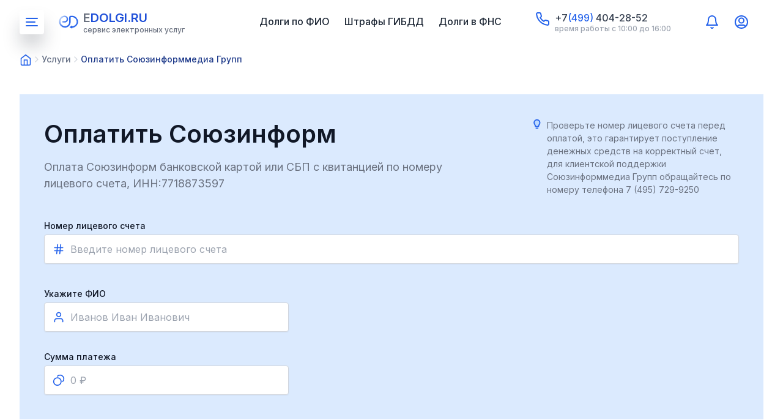

--- FILE ---
content_type: text/html; charset=utf-8
request_url: https://edolgi.ru/uslugi/soyuzinformmedia-grupp
body_size: 10844
content:
<!DOCTYPE html>

<html lang="ru">

<head>

  <meta charset="utf-8">
  <meta http-equiv="X-UA-Compatible" content="IE=edge">
  <meta name="viewport" content="width=device-width, initial-scale=1.0">
    <title>Оплатить Союзинформ - банковской картой онлайн</title>
    <meta name='description' content='Оплата Союзинформ онлайн по номеру лицевого счета банковской картой или СБП. Молниеносное зачисление на баланс⚡️Квитанции⭐️Сервис eDolgi.ru'/>
    <meta property='og:title' content='Оплатить Союзинформ - банковской картой онлайн' />
    <meta property='og:description' content='Оплата Союзинформ онлайн по номеру лицевого счета банковской картой или СБП. Молниеносное зачисление на баланс⚡️Квитанции⭐️Сервис eDolgi.ru'/>
    <meta property='og:url' content='https://edolgi.ru/uslugi/soyuzinformmedia-grupp'/>
    

<meta property='og:type' content="website"/>
<meta property='og:image' content="/static/edolgi_frontend/img/logoimage.png?v=13" />

<link rel="icon" sizes="16x16" href="/static/edolgi_frontend/favicon16.svg?v=13" type="image/svg+xml">
<link rel="icon" sizes="32x32" href="/static/edolgi_frontend/favicon32.svg?v=13" type="image/svg+xml">
<link rel="icon" sizes="120x120" href="/static/edolgi_frontend/favicon120.svg?v=13" type="image/svg+xml">
<link rel="apple-touch-icon" sizes="180x180" href="/static/edolgi_frontend/apple-touch-icon.png?v=13">
<link rel="icon" type="image/png" sizes="32x32" href="/static/edolgi_frontend/favicon-32x32.png?v=13">
<link rel="icon" type="image/png" sizes="16x16" href="/static/edolgi_frontend/favicon-16x16.png?v=13">
<link rel="manifest" href="/static/edolgi_frontend/site.webmanifest?v=13">
<link rel="mask-icon" href="/static/edolgi_frontend/safari-pinned-tab.svg?v=13" color="#5bbad5">
<link rel="shortcut icon" href="/static/edolgi_frontend/favicon.ico?v=13">
<meta name="msapplication-TileColor" content="#ffc40d">
<meta name="msapplication-config" content="/static/edolgi_frontend/browserconfig.xml?v=13">
<meta name="theme-color" content="#ffffff">
<meta name="google-site-verification" content="7xwjug_ilFlqtFJ9UW1PKtpgXBLaDDM14cQGMZtUO48" />
      <!-- Windows Phone -->
      <meta name="msapplication-navbutton-color" content="#000">
      <!-- iOS Safari -->
      <meta name="apple-mobile-web-app-status-bar-style" content="#000">

	<link rel="stylesheet" href="/static/edolgi_frontend/css/bootstrap.min.css?v=13"
        integrity="sha384-zCbKRCUGaJDkqS1kPbPd7TveP5iyJE0EjAuZQTgFLD2ylzuqKfdKlfG/eSrtxUkn" crossorigin="anonymous">
  <link rel="stylesheet" href="/static/edolgi_frontend/css/fancybox.css?v=13">
  <link rel="stylesheet" href="/static/edolgi_frontend/css/slick.css?v=13"/>
  <link rel="stylesheet" href="/static/edolgi_frontend/css/jquery-ui.css?v=13">
  <link href="/static/edolgi_frontend/css/select2.min.css?v=13" rel="stylesheet" />
  <link rel="stylesheet" href="/static/edolgi_frontend/css/style.css?v=13">
  <link rel="stylesheet" href="/static/edolgi_frontend/css/header.css?v=13">
  <link rel="stylesheet" href="/static/edolgi_frontend/css/footer.css?v=13">
  <link rel="stylesheet" href="/static/edolgi_frontend/css/main.css?v=13">
  <link rel="stylesheet" href="/static/edolgi_frontend/css/media.css?v=13">
  <link rel="canonical" href="https://edolgi.ru/uslugi/soyuzinformmedia-grupp">

</head>

<body>



    
<div class="mobile-menu">
  <a href="#" class="mobile-menu__close">
    <svg class="svg-icon">
      <use xlink:href="/static/edolgi_frontend/img/sprite.svg?v=13#close"></use>
    </svg>
  </a>
  <a href="/" class="logo">
    <img src="/static/edolgi_frontend/img/logo-max.svg?v=13" alt="логотип edolgi">
  </a>
    <ul class="menu-mobile my-ul">
        <li>
          <a href="#">Задолженности в казначействе</a>

          <div class="submenu-mobile">
            <a href="#" class="link-prev">
              <span class="link-prev__icon"><svg class="svg-icon"><use
                  xlink:href="/static/edolgi_frontend/img/sprite.svg?v=13#arrow-left"></use></svg></span>
              <span class="link-prev__text">Назад</span>
            </a>
            <ul class="submenu-mobile-list my-ul">
              <li><a href="/">Проверить долги у приставов по ФИО</a></li>
              <li><a href="/bank-dannykh-ispolnitelnykh-proizvodstv">Узнать долги по ИП</a></li>
              <li><a href="/proverit-nalogi-po-inn">Задолженности в ФНС по ИНН</a></li>
              <li><a href="/shtrafy-gibdd">Штрафы ГИБДД</a></li>
            </ul>
          </div>
        </li>
        <li>
            <a href="#">Интернет, ТВ, сотовая связь</a>

          <div class="submenu-mobile">
            <a href="#" class="link-prev">
              <span class="link-prev__icon"><svg class="svg-icon"><use
                  xlink:href="/static/edolgi_frontend/img/sprite.svg?v=13#arrow-left"></use></svg></span>
              <span class="link-prev__text">Назад</span>
            </a>
            <ul class="submenu-mobile-list my-ul">
              <li><a href="/uslugi/oplata-rostelekom">Оплатить Ростелеком</a></li>
              <li><a href="/uslugi/oplata-ntv-plyus">Оплата НТВ плюс</a></li>
               <li><a href="/uslugi/oplata-justlan">Оплата JustLan</a></li>
               <li><a href="/uslugi/oplata-bilayn">Билайн</a></li>
              <li><a href="/uslugi/oplata-megafon">Мегафон</a></li>
               <li><a href="/uslugi/oplata-tele2">Теле2</a></li>
               <li><a href="/uslugi/oplatit-telefon-mts">МТС мобильная связь</a></li>
              <li><a href="/uslugi/oplatit-internet-bilayn">Билайн интернет</a></li>
               <li><a href="/uslugi/oplata-ttk">ТТК (Транс Телеком)</a></li>
                <li><a href="/uslugi/oplatit-internet-mts">Интернет МТС</a></li>
              <li><a href="/uslugi/oplatit-televidenie-mts">Телевидиние МТС</a></li>
               <li><a href="/uslugi/popolnit-schet-yota">Оплата ЙОТА</a></li>


            </ul>
          </div>
        </li>
        <li>
          <a href="#">Платные дороги</a>

          <div class="submenu-mobile">
            <a href="#" class="link-prev">
              <span class="link-prev__icon"><svg class="svg-icon"><use
                  xlink:href="/static/edolgi_frontend/img/sprite.svg?v=13#arrow-left"></use></svg></span>
              <span class="link-prev__text">Назад</span>
            </a>
            <ul class="submenu-mobile-list my-ul">
              <li><a href="/uslugi/oplatit-platon">Оплата платон</a></li>
              <li><a href="/uslugi/oplata-avtodor">Автодор</a></li>
              <li><a href="/uslugi/oplata-m11">Пополнение тк м11</a></li>

            </ul>
          </div>
        </li>
        <li>
            <a href="#">Остальное</a>

          <div class="submenu-mobile">
            <a href="#" class="link-prev">
              <span class="link-prev__icon"><svg class="svg-icon"><use
                  xlink:href="/static/edolgi_frontend/img/sprite.svg?v=13#arrow-left"></use></svg></span>
              <span class="link-prev__text">Назад</span>
            </a>
            <ul class="submenu-mobile-list my-ul">
              <li><a href="/uslugi">Все услуги</a></li>
              <li><a href="/uslugi/oplata-zonatelekom">Пополнить зонателеком</a></li>
              <li><a href="/uslugi/oplata-tsezar-satellit">Цезарь Саттелит</a></li>
               <li><a href="/uslugi/oplata-ppf-strakhovanie-zhizni">ППФ страхование жизни</a></li>
               <li><a href="/uslugi/oplata-sovkombank-strakhovanie-zhizni">"Совкомбанк" страхование жизни</a></li>
               <li><a href="/uslugi/oplata-tsian">Пополнение баланса ЦИАН</a></li>
            </ul>
          </div>
        </li>
        <li>
          <a href="#">Сервисы</a>

          <div class="submenu-mobile">
            <a class="link-prev">
              <span class="link-prev__icon"><svg class="svg-icon"><use
                  xlink:href="/static/edolgi_frontend/img/sprite.svg?v=13#arrow-left"></use></svg></span>
              <span class="link-prev__text">Назад</span>
            </a>
            <ul class="submenu-mobile-list my-ul">
              <li><a href="/uznat-inn-po-pasportu">Узнать ИНН по паспорту</a></li>
              <li><a href="/zhaloba-na-pristava">Жалоба на судебного пристава онлайн</a></li>
              <li><a href="/zapret-vyezda">Проверка запрета на выезд за границу</a></li>
            </ul>
          </div>
        </li>
      </ul>
    <ul class="menu my-ul">
        <li><a href="/" class="active">Долги по ФИО</a></li>
        <li><a href="/shtrafy-gibdd">Штрафы ГИБДД</a></li>
        <li><a href="/proverit-nalogi-po-inn">Долги в ФНС</a></li>
      </ul>

    <div class="footer-box">
    <div class="footer-box__title">наши контакты</div>
    <div class="header-contacts">
      <div class="header-contacts__icon">
        <svg class="svg-icon">
          <use xlink:href="/static/edolgi_frontend/img/sprite.svg?v=13#phone"></use>
        </svg>
      </div>
      <div class="header-contacts__text">
        <a href="tel:+74994042852" class="phone">+7(499)404-28-52</a>
        <span>время работы с 10:00 до 16:00</span>
      </div>
    </div>

    <div class="header-contacts">
      <div class="header-contacts__icon">
        <svg class="svg-icon">
          <use xlink:href="/static/edolgi_frontend/img/sprite.svg?v=13#mail"></use>
        </svg>
      </div>
      <div class="header-contacts__text">
        <a href="mailto:support@edolgi.ru" target="_blank" class="phone">support@edolgi.ru</a>
        <span>служба поддержки</span>
      </div>
    </div>

    <div class="header-contacts">
      <div class="header-contacts__icon">
        <svg class="svg-icon">
          <use xlink:href="/static/edolgi_frontend/img/sprite.svg?v=13#tg"></use>
        </svg>
      </div>
      <div class="header-contacts__text">
        <a href="https://t.me/edolgi_bot" target="_blank" rel="nofollow" class="phone">edolgi_bot</a>
        <span>поддержка в телеграм</span>
      </div>
    </div>
    </div>
</div>
       

    

<header>
	<script type="module">
		import { initializeApp } from 'https://www.gstatic.com/firebasejs/9.6.1/firebase-app.js';
		import { getMessaging, onMessage, getToken } from 'https://www.gstatic.com/firebasejs/9.6.1/firebase-messaging.js';

		const firebaseConfig = {
			apiKey: "AIzaSyB_GKnK-F73sio7ID_B28gI-KnCj9sifsk",
			authDomain: "edol-b521c.firebaseapp.com",
			projectId: "edol-b521c",
			storageBucket: "edol-b521c.firebasestorage.app",
			messagingSenderId: "707902848682",
			appId: "1:707902848682:web:4326661382b2c54aa6dad3"
		};

		const app = initializeApp(firebaseConfig);
		const messaging = getMessaging(app);

		if (localStorage.getItem('push_notifications') == 'enabled') {
			onMessage(messaging, (payload) => {
				const { title, body, link } = payload.data;

				if (Notification.permission === 'granted') {
					const notification = new Notification(title, {
						body,
						icon: '/static/edolgi_frontend/img/logo.svg',
					});

					notification.onclick = () => {
						window.open(link, '_blank');
					};
				}
			});

			navigator.serviceWorker.register('/firebase-messaging-sw.js')
			.then((registration) => {
				console.log('✅ Service Worker зарегистрирован');
				Notification.requestPermission().then((permission) => {
					if (permission === 'granted') {
						console.log('✅ Разрешение на уведомления получено');

						getToken(messaging, {
							vapidKey: 'BPpJFNe8jrxlCRLOShRnNkt90Sj2KqbZdE6gxD9yYvG8oDP71h7-CaD6Ctx51LyEr2bRqF1f0dPW-n9l-3BUFRI',
							serviceWorkerRegistration: registration
						})
						.then((token) => {
							const xhr = new XMLHttpRequest();
							xhr.open('POST', '/api/set-fcm');
							xhr.setRequestHeader("Content-Type", "application/json");
							xhr.setRequestHeader("X-CSRFToken", GetCSRF());
							xhr.send(JSON.stringify({ 'fcm': token }));
						})
						.catch((err) => {
							console.error('❌ Ошибка получения токена:', err);
						});
					} else {
						console.warn('⚠️ Разрешение на уведомления не получено:', permission);
					}
				});
			})
			.catch((err) => {
				console.error('❌ Ошибка регистрации сервисного воркера:', err);
			});
		}
	</script>

	<img src="/static/edolgi_frontend/img/sprite.svg?v=13" style="display: none;">
	<div class="container">
		<div class="row">
			<div class="col-12 d-flex flex-wrap align-items-center">
				<a href="#" class="btn-burger">
					<svg class="svg-icon">
						<use xlink:href="/static/edolgi_frontend/img/sprite.svg?v=13#burger"></use>
					</svg>
				</a>

				<a href="/" class="logo">
					<span class="logo-image"><img src="/static/edolgi_frontend/img/logo.svg?v=13" alt="логотип сервиса eDolgi"></span>
					<span class="logo-text">
						<span class="logo-title">eDolgi.ru</span>
					<span class="logo-description">cервис электронных услуг </span>
					</span>
				</a>

				<ul class="menu my-ul">
					
					<li><a href="/">Долги по ФИО</a></li>
					<li><a href="/shtrafy-gibdd">Штрафы ГИБДД</a></li>
					<li><a href="/proverit-nalogi-po-inn">Долги в ФНС</a></li>
					
				</ul>
 
				<div class="header-contacts">
					<div class="header-contacts__icon">
						<svg class="svg-icon">
							<use xlink:href="/static/edolgi_frontend/img/sprite.svg?v=13#phone"></use>
						</svg>
					</div>
					<div class="header-contacts__text">
						<a href="tel:+74994042852" class="phone">+7<span>(499)</span> 404-28-52</a>
						<div class="schedule">время работы с 10:00 до 16:00</div>
					</div>
				</div>
			<div class="header-nav-admin">
				<a href="#" class="header-nav-admin__link notification-link" data-toggle="dropdown">
					<svg class="svg-icon">
						<use xlink:href="/static/edolgi_frontend/img/sprite.svg?v=13#notification-icon"></use>
					</svg>
				</a>
				
				<div class="dropdown dropdown-cabinet">
					<a href="#" class="header-nav-admin__link user-link" data-toggle="dropdown">
						<svg class="svg-icon">
							<use xlink:href="/static/edolgi_frontend/img/sprite.svg?v=13#user-icon2"></use>
						</svg>
					</a>
					<div id="accountmenu" class="dropdown-menu" onclick="event.stopPropagation();">
						
						<div class="dropdown-menu-box">
							<div class="form-authorization">
								<h3>Авторизация</h3>
								<label>
									<input type="text" name="authorization" id="emailLogin" placeholder="Введите почту" required>
								</label>
								<span id="redTextLogin" class="form-authorization-status color-red"></span>
								<button id="loginButton" class="btn btn-accent" onclick="LoginClickHandler();">Подтвердить</button>
								<div id="loginSendMailTimer" class="form-authorization-timer" time="61"></div>
							</div>
						</div>
						
					</div>
				</div>
			</div>
		</div>
	</div>
	<script type="text/javascript">
		if ('Notification' in window) {
			if (Notification.permission == 'granted') {
				if (localStorage.getItem('push_notifications') == 'enabled') {
					document.getElementById("apush").getElementsByTagName("use")[0].setAttribute("xlink:href", "/static/edolgi_frontend/img/sprite.svg?v=13#notification-icon-on");
					document.getElementById("apush").setAttribute("class", "dropdown-cabinet-menu__link notification-status notification-status-on");
					document.getElementById("spanpush").setAttribute("class", "color-green");
					document.getElementById("spanpush").innerText = "подключены";
					document.getElementById("apush").setAttribute("onclick", "DisableNotifications();");
				}
			}
		}
	</script>

	<script>
		function EnableNotifications() {
			Notification.requestPermission(function(result) {
				if (result == "granted") {
					localStorage.setItem('push_notifications', 'enabled');
					location.reload();
				}
			});
		}

		function DisableNotifications() {
			localStorage.setItem('push_notifications', 'disabled');

			const xhr = new XMLHttpRequest();
			xhr.open('POST', '/api/set-fcm');
			xhr.setRequestHeader("Content-Type", "application/json");
			xhr.setRequestHeader("X-CSRFToken", GetCSRF());
			xhr.send(JSON.stringify({ 'fcm': null }));

			location.reload();
		}

		function GetCSRF() {
			let name = "csrftoken=";
			let decodedCookie = decodeURIComponent(document.cookie);
			let ca = decodedCookie.split(';');
			for (var i = 0; i < ca.length; i++) {
				var c = ca[i];
				while (c.charAt(0) == ' ') {
					c = c.substring(1);
				}
				if (c.indexOf(name) == 0) {
					return c.substring(name.length, c.length);
				}
			}
			return "";
		}

		function LoginClickHandler() {
			const loginButton = document.getElementById("loginButton");
			const email = document.getElementById("emailLogin").value;
			const loginSendMailTimer = document.getElementById("loginSendMailTimer");
			const post_service = email.split("@")[1];
			const redTextLoginLabel = document.getElementById("redTextLogin");

			if (loginButton.innerText == "Подтвердить") {

				if (!validateEmail(email)) {
					redTextLoginLabel.innerText = "Введите корректный email";
					return;
				}

				const xhr = new XMLHttpRequest();
				xhr.open('POST', '/api/login/send-email');
				xhr.setRequestHeader("Content-Type", "application/json");
				xhr.setRequestHeader("X-CSRFToken", GetCSRF());
				xhr.send(JSON.stringify({'email': email}));
				xhr.onload = function() {
					redTextLoginLabel.innerText = xhr.responseText;
					if (xhr.status == 200) {
						loginButton.setAttribute("class", "btn btn-border");
						loginButton.innerText = "Перейти на " + post_service;
						const intervalSendMail = setInterval(function() {
							let time = loginSendMailTimer.getAttribute("time") * 1;
							time -= 1;
							if (time < 0) {
								clearInterval(intervalSendMail);
								loginSendMailTimer.innerText = "";
								loginSendMailTimer.setAttribute("time", 61);
								loginButton.innerText = "Подтвердить";
								loginButton.setAttribute("class", "btn btn-accent");
							} else {
								loginSendMailTimer.innerText = "Отправить повторно (" + time + " сек.)";
								loginSendMailTimer.setAttribute("time", time);
							}
						}, 1000)
						
					}			
				}
			} else {
				window.open("https://" + post_service, '_blank');
			}
		}

		function LogoutClickHandler() {			
			const xhr = new XMLHttpRequest();
			xhr.open('GET', '/api/logout');
			xhr.setRequestHeader("Content-Type", "application/json");
			xhr.setRequestHeader("X-CSRFToken", GetCSRF());
			xhr.send();
			xhr.onload = function() {
				location.reload();
			}
		}

		function EnableEmailNotificationsClickhandler(token) {
			const xhr = new XMLHttpRequest();
			xhr.open('GET', '/api/email-notifications-subscribe/' + token);
			xhr.setRequestHeader("Content-Type", "application/json");
			xhr.setRequestHeader("X-CSRFToken", GetCSRF());
			xhr.send();
			xhr.onload = function() {
				location.reload();
			}
		}

		function DisableEmailNotificationsClickhandler(token) {
			const xhr = new XMLHttpRequest();
			xhr.open('GET', '/api/email-notifications-unsubscribe/' + token);
			xhr.setRequestHeader("Content-Type", "application/json");
			xhr.setRequestHeader("X-CSRFToken", GetCSRF());
			xhr.send();
			xhr.onload = function() {
				location.reload();
			}
		}
	</script>

</header>


	<div class="breadcrumb-section">
		<div class="container">
			<div class="row">
				<div class="col-12">
					<nav class="nav-breadcrumb">
						<ol class="breadcrumb">
							<li class="breadcrumb-item"><a href="/"><img src="/static/edolgi_frontend/img/home.svg?v=13" alt=""></a></li>
							<li class="breadcrumb-item"><a href="/uslugi">Услуги</a></li>
							<li class="breadcrumb-item active" aria-current="page">Оплатить Союзинформмедиа Групп
							</li>
						</ol>
					</nav>
				</div>
			</div>
		</div>
	</div>

	<section class="search-base payment-home">
		<div class="container">
			<div class="row">
				<div class="col-12">
					<div class="search-base-wrapper">
						<div class="search-base-wrapper__top">
							<div class="payment-home-head">
								<div class="payment-home-title">
									<h1>Оплатить Союзинформ</h1>
									<div class="text-title">
										<p>Оплата Союзинформ банковской картой или СБП с квитанцией по номеру лицевого счета, ИНН:7718873597</p>
									</div>
								</div>
								<div class="alert-text">
									<svg class="svg-icon">
										<use xlink:href="/static/edolgi_frontend/img/sprite.svg?v=13#alert"></use>
									</svg>
									<div class="box-text">
                                        
										<p>Проверьте номер лицевого счета перед оплатой, это гарантирует поступление денежных
											средств на корректный
											счет, для клиентской поддержки Союзинформмедиа Групп обращайтесь по номеру телефона 7 (495) 729-9250</p>
                                        
									</div>
								</div>
							</div>

							<form method="post" class="form-payment">
                                <input type="hidden" name="csrfmiddlewaretoken" value="NBywgiNWCvF8U0OnIHcpBl5KDhTKsx8D7PKKJC10AxCmDBZLnMhHoqWBtoIFAce9">
								<div class="row">
									<div class="col-12">
										<div class="js-tab-content active" data-tab="1">
											<div class="row">
												<div class="col-12 mb-32">
													<div class="form-group">
														<div class="input-title">Номер лицевого счета</div>
														<label>
															<span class="input-icon"><svg class="svg-icon">
																	<use xlink:href="/static/edolgi_frontend/img/sprite.svg?v=13#hash"></use>
																</svg></span>
															<input type="text" placeholder="Введите номер лицевого счета" id="account">
                                                            <span class="error-box"></span>
														</label>
													</div>
                                                    <div class="example-item"></div>
												</div>
												<div class="col-12 col-md-6 col-lg-6 mb-32">
													<div class="form-group form-group-sum">
														<div class="input-title">Укажите ФИО</div>
														<label>
															<span class="input-icon"><svg class="svg-icon">
																	<use xlink:href="/static/edolgi_frontend/img/sprite.svg?v=13#user-icon"></use>
																</svg></span>
															<input type="text" placeholder="Иванов Иван Иванович" id="fio">
                                                            <span class="error-box"></span>
														</label>
													</div>
												</div>

											</div>
										</div>

									</div>

									<div class="col-12">
										<div class="form-group-row">
											<div class="form-group form-group-sum">
												<div class="input-title">Сумма платежа</div>
												<label>
													<span class="input-icon"><svg class="svg-icon">
															<use xlink:href="/static/edolgi_frontend/img/sprite.svg?v=13#coins"></use>
														</svg></span>
													<input type="text" placeholder="0 ₽" id="amount" class="input-amount">
                                                    <span class="error-box"></span>
												</label>
											</div>

                                            <div hidden class="form-group form-group-sum input-address">
												<div class="input-title">Адрес</div>
												<label>
													<span class="input-icon"><svg class="svg-icon">
															<use xlink:href="/static/edolgi_frontend/img/sprite.svg?v=13#location"></use>
														</svg></span>
													<input type="text" placeholder="г. Москва, Рязанский переулок, 12" id="address">
                                                    <span class="error-box"></span>
												</label>
											</div>

										</div>
									</div>
								</div>

							</form>
						</div>
					</div>

					<div class="details-payments">
          <div class="row">
            <div class="col-12">
              <div class="details-payments__order">
                <div class="details-payments__order-head">
                  <!--										<p>Заявка платежа №</p>-->
                  <!--										<span class="date"></span>-->
                  <div hidden class="autopayment">
                    <div class="autopayment-consent">
                      <label class="checkbox checkbox-autopay click">
                        <input type="checkbox" name="autopayment" class="autopayment-checkbox">
                        <span class="checkbox-custom"></span>
                        <span class="checkbox-text">Автоплатеж</span>
                      </label>
                      <div class="tooltip-wrapper tooltip-percent">
                        <div class="btn-tooltip">
                          <svg class="svg-icon">
                            <use xlink:href="/static/edolgi_frontend/img/sprite.svg?v=13#attention-icon"></use>
                          </svg>
                        </div>
                        <div class="tooltip-box">
                          <p>Функция автоплатеж очень удобна, при включении данной функции мы будем каждый месяц в указанную дату производить оплату услуг. Это очень удобно если у Вас списывают абоненскую плату каждый месяц.</p>
                        </div>
                      </div>
                    </div>

                    <a href="#" class="autopayment-settings-toggle">
                      <span>Настроить автоплатеж</span>
                      <span class="error-box error-box-autopayment"></span>
                      <svg class="svg-icon">
                        <use xlink:href="/static/edolgi_frontend/img/sprite.svg?v=13#chevron-down"></use>
                      </svg>
                    </a>
                  </div>

                  <div class="block-hidden">
                    <div class="autopayment-settings">
                      <div class="form-group">
                        <div class="input-title">Дата списания</div>
                        <label>
                          <input name="autopayment_day" id="autopayment-day">
                        </label>
                      </div>
                      <div class="autopayment-settings__date">Следующий платеж будет выполнен <span
                          class="autopayment-date">02.04.2022</span></div>
                    </div>
                  </div>
                </div>

                <div class="details-payments__order-body">
                  <ul class="details-payments-list my-ul">
                    <li>
                      <div class="details-payments-list__name">Номер лицевого счета</div>
                      <span>-</span>
                    </li>
                    <li class="percent-line">
                      <div class="details-payments-list__name">
                        Комиссия
                        <div class="tooltip-wrapper tooltip-percent">
                          <div class="btn-tooltip">
                            <svg class="svg-icon">
                              <use xlink:href="/static/edolgi_frontend/img/sprite.svg?v=13#attention-icon"></use>
                            </svg>
                          </div>
                          <div class="tooltip-box">
                            <p>Для бесперебойной работы сервиса мы получаем комиссию с платежа, мы установили самую
                              минимальную комиссию 5% + комиссия согласно Федерального закона от 28.11.2025 № 425-ФЗ. Часть
                              комиссии получает банк. При оплате услуг вы делаете свой вклад в развитие сервиса
                              eDolgi.ru. Спасибо за ваше доверие и
                              понимание!</p>
                          </div>
                        </div>
                      </div>
                      <span>5.0%, + <span id="fee22-span"> </span> ₽ по № 425-ФЗ 28.11.2025 </span>
                    </li>
                    <li class="total-payments">
                      <div class="details-payments-list__name">Итого</div>
                      <span>-</span>
                    </li>
                  </ul>
                </div>
                <div class="details-payments__order-footer">
                  <label class="checkbox">
                    <input type="checkbox" checked class="checkbox-main">
                    <span class="checkbox-custom"></span>
                    <span class="checkbox-text">Я соглашаюсь с условиями <a href="#"
                                                                            class="d-inline color-accent text-decoration">обработки персональных данных</a></span>
                  </label>

                  <button class="btn btn-accent btn-payments">Перейти к оплате</button>

                  <div class="list-cards">
                    <div class="list-cards__item"><img src="/static/edolgi_frontend/img/visa.svg?v=13" alt=""></div>
                    <div class="list-cards__item"><img src="/static/edolgi_frontend/img/mastercard.svg?v=13" alt="">
                    </div>
                    <div class="list-cards__item"><img src="/static/edolgi_frontend/img/mir.svg?v=13" alt=""></div>
                  </div>
                </div>
              </div>
            </div>

          </div>
        </div>
				</div>
			</div>
		</div>
	</section>

	<section class="information-company">
		<div class="container">
			<div class="row">
				<div class="col-12 text-center">
					<h2>Информация о компании ООО &quot;СоюзИнформМедиа Групп&quot;</h2>
					<div class="text-title">
						Подробная информация по ООО &quot;СоюзИнформМедиа Групп&quot;, дополнительную информацию можно уточнить по адресу эл. почты info@prof-comm.ru или по номеру телефона 7 (495) 729-9250
					</div>
				</div>

				<div class="col-12">
					<ul class="list-information-company my-ul">
						<li>
							<div class="list-information-company__name">
								<svg class="svg-icon">
									<use xlink:href="/static/edolgi_frontend/img/sprite.svg?v=13#edit">
								</svg>
								<p>Наименование</p>
							</div>
							<div class="list-information-company__text">
								<p>ООО &quot;СоюзИнформМедиа Групп&quot;</p>
							</div>
						</li>
						<li>
							<div class="list-information-company__name">
								<svg class="svg-icon">
									<use xlink:href="/static/edolgi_frontend/img/sprite.svg?v=13#location">
								</svg>
								<p>Адрес</p>
							</div>
							<div class="list-information-company__text">
								<p>105122, г. Москва, Щелковское шоссе, д.5, корп.1</p>
							</div>
						</li>
						<li>
							<div class="list-information-company__name">
								<svg class="svg-icon">
									<use xlink:href="/static/edolgi_frontend/img/sprite.svg?v=13#user-icon">
								</svg>
								<p>Руководитель</p>
							</div>
							<div class="list-information-company__text">
								<p>Бабарыкин Виталий Юрьевич</p>
							</div>
						</li>
						<li>
							<div class="list-information-company__name">
								<svg class="svg-icon">
									<use xlink:href="/static/edolgi_frontend/img/sprite.svg?v=13#phone">
								</svg>
								<p>Диспетчерская служба</p>
							</div>
							<div class="list-information-company__text">
								<a href="tel:7 (495) 729-9250">7 (495) 729-9250</a>
							</div>
						</li>
						<li>
							<div class="list-information-company__name">
								<svg class="svg-icon">
									<use xlink:href="/static/edolgi_frontend/img/sprite.svg?v=13#hash">
								</svg>
								<p>Город(вся Россия)</p>
							</div>
							<div class="list-information-company__text">
								<p>Москва и Московская область</p>
							</div>
						</li>
                        <li>
							<div class="list-information-company__name">
								<svg class="svg-icon">
									<use xlink:href="/static/edolgi_frontend/img/sprite.svg?v=13#hash">
								</svg>
								<p>ИНН</p>
							</div>
							<div class="list-information-company__text">
								<p>7718873597</p>
							</div>
						</li>
						<li>
							<div class="list-information-company__name">
								<svg class="svg-icon">
									<use xlink:href="/static/edolgi_frontend/img/sprite.svg?v=13#email">
								</svg>
								<p>E-mail</p>
							</div>
							<div class="list-information-company__text">
								<a href="mailto:info@prof-comm.ru">info@prof-comm.ru</a>
							</div>
						</li>
					</ul>
				</div>
			</div>
		</div>
	</section>

	<section class="application warranty-peyments">
		<div class="container">
			<div class="row">
				<div class="col-12">
					<div class="application-wrapper warranty-peyments-wrapper">
						<div class="row">
							<div class="col-12 col-lg-7">
								<div class="application-content">
									<div class="subtitle">
										<p>Гарантия оплаты!</p>
									</div>
									<h2>Проводим платежи в Союзинформмедиа Групп без задержек!</h2>
									<div class="text-title">
										<p>Выдаем официальные квитанции и платежные поручения после оплаты</p>
									</div>
									<div class="box-text">
										<div class="row">
											<div class="col-6">
												<div class="text-info">
													<p>Расчеты по переводу денежных средств в компанию ООО &quot;СоюзИнформМедиа Групп&quot; осуществляет ООО НКО «Перспектива».
													</p>
													<p>Лицензия ЦБ РФ № 3532-К от 21 июля 2015 года.</p>
												</div>
											</div>
											<div class="col-6">
												<div class="text-info">
													<ul class="my-ul">
														<li>Реквизиты НКО «Перспектива»</li>
														<li>ОГРН 1155500000017</li>
														<li>ИНН 5503135638</li>
														<li>КПП 550301001</li>
														<li>ОКПО 23754693</li>
														<li>БИК 045209885</li>
													</ul>
												</div>
											</div>
										</div>
									</div>

									<div class="application-links">
										<a href="#" target="_blank" class="application-links__item"><img src="/static/edolgi_frontend/img/bank-logo.svg?v=13" alt=""></a>
									</div>
								</div>
							</div>
							<div class="col-12 col-lg-5">
								<div class="application-image"><img src="/static/edolgi_frontend/img/document-screen.webp?v=13" alt=""></div>
							</div>
						</div>
					</div>
				</div>
			</div>
		</div>
	</section>

<form class="payment-settings">
    <input type="hidden" id="first_input_length" value="1,15">
    <input type="hidden" id="service_number" value="208">
    <input type="hidden" id="max_payment_amount" value="60000">


</form>

    
<footer>
  <!-- Yandex.Metrika counter -->
<script type="text/javascript" >
   (function(m,e,t,r,i,k,a){m[i]=m[i]||function(){(m[i].a=m[i].a||[]).push(arguments)};
   m[i].l=1*new Date();
   for (var j = 0; j < document.scripts.length; j++) {if (document.scripts[j].src === r) { return; }}
   k=e.createElement(t),a=e.getElementsByTagName(t)[0],k.async=1,k.src=r,a.parentNode.insertBefore(k,a)})
   (window, document, "script", "https://mc.yandex.ru/metrika/tag.js", "ym");

   ym(91758869, "init", {
        clickmap:true,
        trackLinks:true,
        accurateTrackBounce:true,
        webvisor:true
   });
</script>
<noscript><div><img src="https://mc.yandex.ru/watch/91758869" style="position:absolute; left:-9999px;" alt="" /></div></noscript>
<!-- /Yandex.Metrika counter -->

  <div class="footer-top">
    <div class="container">
      <div class="row">

        <div class="col-12 col-sm-6 col-lg-3">
          <a href="/" class="logo">
            <span class="logo-image"><img src="/static/edolgi_frontend/img/logo.svg?v=13" alt="логотип edolgi"></span>
            <span class="logo-text">
            <span class="logo-title">eDolgi.ru</span>
            <span class="logo-description">cервис электронных услуг </span>
          </span>
          </a>

          <div class="description-company">
            СЕРВИС УДОБНЫХ И БЫСТРЫХ ПЛАТЕЖЕЙ В ЖКХ, ФССП, ФНС, ГИБДД, ДЕТСКИЕ САДЫ И ДРУГИЕ ОРГАНИЗАЦИИ С ГАРАНТИЕЙ БЕЗОПАСНОСТИ.
          </div>
          <div class="application-links d-none d-sm-flex">
           <a href="https://apps.apple.com/app/%D1%84%D1%81%D1%81%D0%BF-%D0%BF%D1%80%D0%BE%D0%B2%D0%B5%D1%80%D0%BA%D0%B0-%D0%B4%D0%BE%D0%BB%D0%B3%D0%BE%D0%B2-%D0%BF%D0%BE-%D1%84%D0%B8%D0%BE/id1628348859?platform=iphone" target="_blank" rel="nofollow" class="application-links__item"><img src="/static/edolgi_frontend/img/app-ios-black.svg?v=13" alt="приложение для проверки задолженностей на айфон"></a>
             <a href="https://play.google.com/store/apps/details?id=com.fssp.app" target="_blank" rel="nofollow" class="application-links__item"><img src="/static/edolgi_frontend/img/app-google-black.svg?v=13" alt="приложение для проверки долгов на андройд"></a>
          </div>
        </div>

        <div class="col-12 col-sm-6 col-lg-3">
          <div class="footer-box">
            <div class="footer-box__title">НАВИГАЦИЯ</div>
            <ul class="footer-menu my-ul">
              <li><a href="/about">О портале
              </a></li>
              <li><a href="/contacts">Контакты
              </a></li>
              <li><a href="/uznat-inn-po-pasportu">Узнать ИНН
              </a></li>
              <li><a href="/bank-dannykh-ispolnitelnykh-proizvodstv">Банк данных исполнительных производств
              </a></li>
            </ul>
          </div>
        </div>

        <div class="col-12 col-sm-6 col-lg-3">
          <div class="footer-box">
            <div class="footer-box__title">НАВИГАЦИЯ</div>
            <ul class="footer-menu my-ul">
              <li><a href="/uslugi">Все услуги</a></li>
              <li><a href="/">Задолженности по ФИО</a></li>
              <li><a href="/shtrafy-gibdd">Узнать штрафы ГИБДД </a></li>
              <li><a href="/proverit-nalogi-po-inn">Поиск налогов ФНС по ИНН</a></li>
            </ul>
          </div>
        </div>

        <div class="col-12 col-sm-6 col-lg-3">
          <div class="footer-box">
            <div class="footer-box__title">контакты</div>
            <div class="header-contacts">
              <div class="header-contacts__icon">
                <svg class="svg-icon">
                  <use xlink:href="/static/edolgi_frontend/img/sprite.svg?v=13#phone"></use>
                </svg>
              </div>
              <div class="header-contacts__text">
                <a href="tel:+74994042852" class="phone">+7(499)404-28-52</a>
                <span>время работы с 10:00 до 16:00</span>
              </div>
            </div>

            <div class="header-contacts">
              <div class="header-contacts__icon">
                <svg class="svg-icon">
                  <use xlink:href="/static/edolgi_frontend/img/sprite.svg?v=13#mail"></use>
                </svg>
              </div>
              <div class="header-contacts__text">
                <a href="mailto:support@edolgi.ru" target="_blank" rel="nofollow" class="phone">support@edolgi.ru</a>
                <span>служба поддержки</span>
              </div>
            </div>

            <div class="header-contacts">
              <div class="header-contacts__icon">
                <svg class="svg-icon">
                  <use xlink:href="/static/edolgi_frontend/img/sprite.svg?v=13#tg"></use>
                </svg>
              </div>
              <div class="header-contacts__text">
                <a href="https://t.me/edolgi_bot" target="_blank" rel="nofollow" class="phone">@edolgi_bot</a>
                <span>поддержка в телеграмм</span>
              </div>
            </div>
          </div>
        </div>

        <div class="col-12 d-block d-sm-none">
          <div class="application-links">
            <a href="https://apps.apple.com/app/%D1%84%D1%81%D1%81%D0%BF-%D0%BF%D1%80%D0%BE%D0%B2%D0%B5%D1%80%D0%BA%D0%B0-%D0%B4%D0%BE%D0%BB%D0%B3%D0%BE%D0%B2-%D0%BF%D0%BE-%D1%84%D0%B8%D0%BE/id1628348859?platform=iphone" target="_blank" rel="nofollow" class="application-links__item"><img src="/static/edolgi_frontend/img/app-ios-black.svg?v=13" alt="приложение долгов айос"></a>
            <a href="https://play.google.com/store/apps/details?id=com.fssp.app" target="_blank" rel="nofollow" class="application-links__item"><img src="/static/edolgi_frontend/img/app-google-black.svg?v=13" alt="приложение для просмотра долгов на андройд"></a>
          </div>
        </div>

        <div class="col-12">
          <div class="footer-text">
            <p>Информационный портал EDolgi.ru создан для проверки/поиска/оплаты задолженностей и авансовых платежей.
              Данные пользователей обрабатываются исключительно по предварительному согласию (установка чек-бокса на
              разрешение обработки персональных данных), оператор персональных данных РКН под номером 36-23-009650 согласно приказу № 107 от 14.07.2023. Расчеты по переводу денежных средств осуществляет ООО НКО «МОБИ.Деньги» лицензия ЦБ РФ № 3523-К от 06.12.2013 г. и ООО НКО «Перспектива» действует на
              основании лицензии Центрального Банка Российской Федерации на осуществление банковских операций № 3532-К
              от 21 июля 2015 года.</p>
          </div>
        </div>
      </div>
    </div>
  </div>

  <div class="footer-bottom">
    <div class="container">
      <div class="row">
        <div class="col-12">
          <ul class="menu-documents my-ul">
            <li><a href="/payments">Информация об оплате</a></li>
            <li><a href="/agreement">Пользовательское соглашение</a></li>
            <li><a href="/politika">Политика конфиденциальности</a></li>
            <li><a>HTTPS:// Защищенное соединения. SSL Sertificate.</a></li>
          </ul>
        </div>
      </div>
    </div>
  </div>
  <a href="#" class="btn-scroll-top">
    <svg class="svg-icon">
      <use xlink:href="/static/edolgi_frontend/img/sprite.svg?v=13#arrow-top"></use>
    </svg>
  </a>
</footer>
<div class="modal fade" id="modal1" tabindex="-1" aria-labelledby="modal1Label" aria-hidden="true">
  <div class="modal-dialog modal-dialog-centered">
    <div class="modal-content">
      <div class="modal-header">
        <div class="modal-title">Включен автоплатеж</div>
        <button type="button" class="btn-close" data-dismiss="modal" aria-label="Close">
          <svg class="svg-icon">
            <use xlink:href="/static/edolgi_frontend/img/sprite.svg?v=13#close"></use>
          </svg>
        </button>
      </div>
      <div class="modal-body">
        <div class="box-text">
          <p></p>
        </div>
        <div class="btn-group">
          <button class="btn btn-border btn-remove-autopayment">Оплатить без автоплатежа</button>
          <button class="btn btn-accent btn-continue-with-autopayment">Хорошо, продолжить оплату</button>
        </div>
      </div>
    </div>
  </div>
</div>


<script src="/static/edolgi_frontend/js/jquery.min.js?v=13"></script>
<script src="/static/edolgi_frontend/js/bootstrap.bundle.min.js?v=13"
        integrity="sha384-fQybjgWLrvvRgtW6bFlB7jaZrFsaBXjsOMm/tB9LTS58ONXgqbR9W8oWht/amnpF"
crossorigin="anonymous"></script>
<script src="/static/edolgi_frontend/js/fancybox.umd.js?v=13"></script>
<script src="/static/edolgi_frontend/js/slick.min.js?v=13"></script>
<script src="/static/edolgi_frontend/js/jquery-ui.js?v=13"></script>
<script src="/static/edolgi_frontend/js/jquery.maskedinput.min.js?v=13"></script>
<script src="/static/edolgi_frontend/js/select2.min.js?v=13"></script>
<script src="/static/edolgi_frontend/js/common.js?v=13"></script>
<script src="/static/edolgi_frontend/js/regex.js?v=13"></script>
<script src="/static/edolgi_frontend/js/autopayment.js?v=13"></script>
<script src="/static/edolgi_frontend/js/payment_template.js?v=13"></script>


</body>

</html>

--- FILE ---
content_type: text/css
request_url: https://edolgi.ru/static/edolgi_frontend/css/header.css?v=13
body_size: 2547
content:
/*==========	section header ==========*/
header {
  padding: 16px 0;
  background: #fff;
  position: relative;
  z-index: 3;
  /* overflow: hidden; */
}
header .menu {
  margin: 0 55px 0 auto;
}

.btn-burger {
  display: -webkit-box;
  display: -ms-flexbox;
  display: flex;
  -webkit-box-align: center;
      -ms-flex-align: center;
          align-items: center;
  -webkit-box-pack: center;
      -ms-flex-pack: center;
          justify-content: center;
  -webkit-box-shadow: 0 20px 30px -3px rgba(16, 24, 40, 0.25);
          box-shadow: 0 20px 30px -3px rgba(16, 24, 40, 0.25);
  background: #fff;
  width: 40px;
  height: 40px;
  min-width: 40px;
  cursor: pointer;
  border-radius: 4px;
  padding: 8px;
  margin: 0 24px 0 0;
  stroke: #2563EB;
}

.logo {
  display: -webkit-box;
  display: -ms-flexbox;
  display: flex;
  -webkit-box-align: center;
      -ms-flex-align: center;
          align-items: center;
  color: #6B7280;
  font-size: 12px;
  font-weight: 500;
}

.logo-image {
  display: -webkit-box;
  display: -ms-flexbox;
  display: flex;
  -webkit-box-align: center;
      -ms-flex-align: center;
          align-items: center;
  -webkit-box-pack: center;
      -ms-flex-pack: center;
          justify-content: center;
  margin: 0 8px 0 0;
  width: 32px;
  min-width: 32px;
}

.logo-title {
  font-size: 20px;
  font-weight: 600;
  text-transform: uppercase;
  color: #1D4ED8;
  display: block;
}
.logo-title:first-letter {
  color: #6B7280;
}

.form-search-header {
  max-width: 186px;
  width: 100%;
  margin: 0 40px;
}
.form-search-header input {
  padding: 0 10px 0 40px;
  font-style: italic;
  color: #6B7280;
}
.form-search-header input::-webkit-input-placeholder {
  color: #6B7280;
}
.form-search-header input::-moz-placeholder {
  color: #6B7280;
}
.form-search-header input:-ms-input-placeholder {
  color: #6B7280;
}
.form-search-header input::-ms-input-placeholder {
  color: #6B7280;
}
.form-search-header input::placeholder {
  color: #6B7280;
}

.form-search {
  position: relative;
}

.search-icon {
  fill: none;
  background: transparent;
  padding: 0;
  width: 24px;
  height: 24px;
  stroke: #2563EB;
  position: absolute;
  top: 50%;
  -webkit-transform: translate(0, -50%);
          transform: translate(0, -50%);
  left: 8px;
  display: -webkit-box;
  display: -ms-flexbox;
  display: flex;
  -webkit-box-align: center;
      -ms-flex-align: center;
          align-items: center;
  -webkit-box-pack: center;
      -ms-flex-pack: center;
          justify-content: center;
}

.menu {
  display: -webkit-box;
  display: -ms-flexbox;
  display: flex;
  -webkit-box-align: center;
      -ms-flex-align: center;
          align-items: center;
  -ms-flex-wrap: wrap;
      flex-wrap: wrap;
  font-weight: 500;
}
.menu li {
  margin: 0 24px 0 0;
}
.menu li:last-child {
  margin: 0;
}
.menu li a {
  color: #1F2937;
  border-bottom: 2px solid transparent;
  padding: 4px 0;
}
.menu li a:hover {
  color: #2563EB;
  border-bottom-color: #2563EB;
}
.menu li .active {
  color: #2563EB;
  border-bottom-color: #2563EB;
}

.header-contacts {
  position: relative;
  padding: 0 0 0 32px;
}
.header-contacts__icon {
  width: 24px;
  height: 24px;
  fill: none;
  position: absolute;
  left: 0;
  top: 0;
  stroke: #2563EB;
}

.phone {
  font-weight: 500;
  color: #374151;
}
.phone:hover {
  color: #374151;
}
.phone span {
  color: #2563EB;
}

.schedule {
  color: #9CA3AF;
  font-size: 12px;
  font-weight: 500;
}

/*==========	section header end	==========*/
/*==========	section search-hidden ==========*/
.search-hidden {
  position: absolute;
  left: 0;
  top: 0;
  width: 100%;
  height: 100%;
  background: rgba(255, 255, 255, 0.75);
  -webkit-backdrop-filter: blur(17.5px);
          backdrop-filter: blur(17.5px);
  z-index: 2;
  display: none;
}

.search-hidden-wrapper {
  padding: 144px 0;
  max-width: 760px;
  width: 100%;
  margin: 0 auto;
}
.search-hidden-wrapper__title {
  margin: 0 0 40px;
  display: -webkit-box;
  display: -ms-flexbox;
  display: flex;
  -webkit-box-align: center;
      -ms-flex-align: center;
          align-items: center;
  -webkit-box-pack: justify;
      -ms-flex-pack: justify;
          justify-content: space-between;
  -ms-flex-wrap: wrap;
      flex-wrap: wrap;
}
.search-hidden-wrapper__title h2, .search-hidden-wrapper__title .h2 {
  margin: 0;
  width: -webkit-fit-content;
  width: -moz-fit-content;
  width: fit-content;
}

.search-hidden-close {
  display: -webkit-box;
  display: -ms-flexbox;
  display: flex;
  -webkit-box-align: center;
      -ms-flex-align: center;
          align-items: center;
  color: red;
  font-size: 16px;
  font-weight: 500;
}
.search-hidden-close__icon {
  width: 20px;
  height: 20px;
  fill: none;
  stroke: red;
  margin: 0 5px 0 0;
}
.search-hidden-close:hover {
  color: #2563EB;
}

.form-search-modal {
  display: -webkit-box;
  display: -ms-flexbox;
  display: flex;
  -webkit-box-align: start;
      -ms-flex-align: start;
          align-items: flex-start;
  -ms-flex-wrap: wrap;
      flex-wrap: wrap;
}
.form-search-modal input {
  padding: 0 42px;
  -webkit-box-shadow: none;
          box-shadow: none;
}
.form-search-modal input:focus {
  -webkit-box-shadow: 0px 0px 0px 2px rgba(60, 125, 255, 0.2);
          box-shadow: 0px 0px 0px 2px rgba(60, 125, 255, 0.2);
}
.form-search-modal label {
  width: calc(100% - 113px);
  margin: 0 auto 0 0;
}

.result-search-modal {
  display: none;
  left: 0;
  top: 0;
  width: calc(100% - 113px);
  background: #fff;
  margin: 2px 0 0;
  border-radius: 4px;
  padding: 24px 40px;
}
.result-search-modal h3 {
  margin: 0 0 24px;
  width: 100%;
  color: #111827;
  font-size: 20px;
  font-weight: 600;
}

.list-result-search {
  width: 100%;
}
.list-result-search__item {
  display: -webkit-box;
  display: -ms-flexbox;
  display: flex;
  -webkit-box-align: center;
      -ms-flex-align: center;
          align-items: center;
  width: 100%;
  padding: 8px;
  color: #4B5563;
  font-size: 16px;
}
.list-result-search__item strong {
  color: #1F2937;
  font-size: 18px;
  font-weight: 500;
  display: -webkit-box;
  display: -ms-flexbox;
  display: flex;
  -webkit-box-align: center;
      -ms-flex-align: center;
          align-items: center;
}
.list-result-search__item strong:after {
  content: "";
  background: url("../img/arrow-right-grey.svg") no-repeat center;
  background-size: 100%;
  width: 24px;
  height: 24px;
  display: -webkit-box;
  display: -ms-flexbox;
  display: flex;
  -webkit-box-align: center;
      -ms-flex-align: center;
          align-items: center;
  -webkit-box-pack: center;
      -ms-flex-pack: center;
          justify-content: center;
}
.list-result-search__item:hover {
  background: #F3F4F6;
  color: #4B5563;
}
.list-result-search__column {
  -webkit-box-orient: vertical;
  -webkit-box-direction: normal;
      -ms-flex-direction: column;
          flex-direction: column;
  color: #4B5563;
  font-size: 16px;
  margin: 0 0 24px;
}
.list-result-search__column:last-child {
  margin: 0;
}
.list-result-search__column strong {
  color: #1F2937;
  font-size: 18px;
  font-weight: 500;
  display: -webkit-box;
  display: -ms-flexbox;
  display: flex;
  -webkit-box-align: center;
      -ms-flex-align: center;
          align-items: center;
}
.list-result-search__column:hover {
  color: #2563EB;
}

/*==========	section search-hidden end	==========*/
/*==========	section mobile-menu ==========*/
.mobile-menu {
  position: fixed;
  left: 0;
  top: 0;
  z-index: 5;
  height: 100%;
  background: #fff;
  overflow-y: auto;
  max-width: 550px;
  width: 100%;
  padding: 40px 30px;
  display: none;
}
.mobile-menu__close {
  position: absolute;
  width: 24px;
  height: 24px;
  display: -webkit-box;
  display: -ms-flexbox;
  display: flex;
  -webkit-box-align: center;
      -ms-flex-align: center;
          align-items: center;
  -webkit-box-pack: center;
      -ms-flex-pack: center;
          justify-content: center;
  stroke: #2563EB;
  right: 8px;
  top: 8px;
}
.mobile-menu .logo {
  margin: 0 0 40px;
  max-width: 350px;
  width: 100%;
}
.mobile-menu .footer-box {
  margin: 60px 0 0;
  padding: 0;
}
.mobile-menu .footer-box__title {
  text-transform: uppercase;
  margin: 0 0 16px;
  font-size: 20px;
}
.mobile-menu .header-contacts {
  margin: 0 0 16px;
}
.mobile-menu .header-contacts:last-child {
  margin: 0;
}
.mobile-menu .header-contacts__icon {
  stroke: #2563EB;
}
.mobile-menu .header-contacts span {
  color: #9CA3AF;
  font-size: 12px;
  font-weight: 500;
}
.mobile-menu .phone {
  color: #1F2937;
  font-size: 20px;
  font-weight: 500;
}
.mobile-menu .list-social a {
  fill: #2563EB;
}
.mobile-menu .menu {
  display: none;
  margin: 30px 0 0;
}

.menu-mobile > li {
  margin: 0 0 20px;
}
.menu-mobile > li:last-child {
  margin: 0;
}
.menu-mobile > li > a {
  font-size: 20px;
  font-weight: 600;
  color: #111827;
  width: 100%;
  display: -webkit-box;
  display: -ms-flexbox;
  display: flex;
  -webkit-box-align: center;
      -ms-flex-align: center;
          align-items: center;
  -webkit-box-pack: justify;
      -ms-flex-pack: justify;
          justify-content: space-between;
  text-transform: uppercase;
}
.menu-mobile > li > a:after {
  content: "";
  display: -webkit-box;
  display: -ms-flexbox;
  display: flex;
  -webkit-box-align: center;
      -ms-flex-align: center;
          align-items: center;
  -webkit-box-pack: center;
      -ms-flex-pack: center;
          justify-content: center;
  width: 32px;
  height: 32px;
  background: url("../img/arrow-right-blue.svg") no-repeat center;
  background-size: 100%;
}
.menu-mobile > li > a:hover {
  color: #2563EB;
}

.link-prev {
  display: -webkit-box;
  display: -ms-flexbox;
  display: flex;
  -webkit-box-align: center;
      -ms-flex-align: center;
          align-items: center;
  color: #111827;
  text-transform: uppercase;
  font-size: 24px;
  font-weight: 600;
}
.link-prev__icon {
  display: -webkit-box;
  display: -ms-flexbox;
  display: flex;
  -webkit-box-align: center;
      -ms-flex-align: center;
          align-items: center;
  -webkit-box-pack: center;
      -ms-flex-pack: center;
          justify-content: center;
  stroke: #2563EB;
  fill: none;
  margin: 0 8px 0 0;
  width: 32px;
  height: 32px;
}
.link-prev:hover {
  color: #2563EB;
}

.submenu-mobile {
  position: fixed;
  left: 0;
  top: 0;
  height: 100%;
  max-width: 550px;
  z-index: 3;
  overflow-y: auto;
  width: 100%;
  background: #fff;
  padding: 40px;
  display: none;
}
.submenu-mobile .link-prev {
  margin: 0 0 40px;
}

.submenu-mobile-list {
  font-size: 20px;
  font-weight: normal;
  line-height: 150%;
}
.submenu-mobile-list li {
  margin: 0 0 10px;
}
.submenu-mobile-list li a {
  color: #111827;
}
.submenu-mobile-list li a:hover {
  color: #2563EB;
}

/*==========	section mobile-menu end	==========*/


/*==========	section header admin	==========*/
.header-admin .btn-burger {
	display: none;
}

.header-admin .menu li a.active {
	color: #1F2937;
	border-bottom-color: #1F2937;
}
.link-entrance {
	color: #374151
}

.link-entrance:hover {
	color: #2563EB
}
/*==========	section header admin end	==========*/

.header-nav-admin {
  display: flex;
  align-items: center;
  margin: 0 0 0 55px;
}

.header-nav-admin__link {
  fill: none;
  width: 24px;
  height: 24px;
  min-width: 24px;
  display: flex;
  align-items: center;
  justify-content: center;
  margin: 0 24px 0 0;
  stroke: #2563EB
}

.header-nav-admin__link:last-child {
  margin: 0;
}

.dropdown-cabinet .dropdown-menu {
  top: 100% !important;
  transform: none !important;
  right: 0 !important;
  left: auto !important;
  margin: 10px 0 0;
  min-width: 380px;
  border: none;
  border-radius: 0;
  box-shadow: 0 0 32px rgba(16, 24, 40, .2);
  padding: 24px;
}

.dropdown-menu-box {
 width: 100%;
 padding: 0 0 24px;
 margin: 0 0 24px;
 border-bottom: 1px solid #D1D5DB;
}
.form-authorization {
  width: 100%;
}

.form-authorization h3 {
  font-size: 18px;
  font-weight: 500;
  margin: 0 0 16px;
}

.form-authorization input {
  padding: 0 14px;

}

.form-authorization [type="submit"], .form-authorization .btn {
  margin: 12px 0 0;
  width: 100%;
}

.form-authorization-timer {
  margin: 12px 0 0; 
  font-size: 14px;
  color: #6B7280;
}
.form-authorization-status {
  font-size: 14px;
}

.form-authorization-status .color-red {
  color: #DC2626;
}

.form-authorization-link {
  display: flex;
  align-items: center;
  color: #2563EB;
  margin: 0 0 4px;
}

.form-authorization-link .svg-icon {
  fill: none;
  stroke: #2563EB;
  width: 20px;
  height: 20px;
  min-width: 20px;
  margin: 0 12px 0 0;
}

.link-edit {
  fill: none;
  stroke: #2563EB;
  margin: 0 0 0 auto;
  width: 20px;
  height: 20px;
  min-width: 20px;
}

.dropdown-cabinet-menu {
  width: 100%;
}

.dropdown-cabinet-menu li {
  width: 100%;
  margin: 0 0 24px;
}

.dropdown-cabinet-menu li:last-child {
  margin: 0;
}

.dropdown-cabinet-menu__link {
  display: flex;
  align-items: center;
  font-size: 14px;
  color: #374151;
}

.dropdown-cabinet-menu .svg-icon {
  fill: none;
  stroke: #2563EB;
  width: 20px;
  height: 20px;
  min-width: 20px;
  margin: 0 12px 0 0; 
}

.value-text {
  display: flex;
  align-items: center;
  justify-content: center;
  border-radius: 40px;
  width: 25px;
  height: 21px;
  min-width: 25px;
  margin: 0 0 0 12px;
  background: rgba(30, 64, 175, .1);
  color: #2563EB;
}
.value-text.active {
  background: #2563EB;
  color: #fff;
}

.notification-status {
  position: relative;
  z-index: 1;
  width: 100%;
}

.notification-status span span {
  display: block;
 
}

.notification-status::before {
  content: '';
  position: absolute;
  z-index: -1;
  left: 50%;
  top: 50%;
  transform: translate(-50%,-50%);
  width: calc(100% + 28px);
  height: calc(100% + 24px);
  border-radius: 4px;
}

.notification-status-on::before {
background: #ECFDF5;
}

.notification-status-off::before {
  background: #FEF2F2;
}

.notification-status-off .svg-icon {
stroke: #DC2626
}

.notification-status-on .svg-icon {
  stroke: #059669
  }

--- FILE ---
content_type: text/css
request_url: https://edolgi.ru/static/edolgi_frontend/css/footer.css?v=13
body_size: 1849
content:
/*==========  section footer ==========*/
footer {
  background: #1e3a8a;
  color: #d1d5db;
  position: relative;
  z-index: 3;
}

footer .logo {
  color: #fff;
}

footer .logo-title {
  color: #fff;
}

footer .logo-title:first-letter {
  color: #3b82f6;
}

footer .application-links {
  margin: 133px 0 0;
  -ms-flex-wrap: nowrap;
  flex-wrap: nowrap;
}

footer .header-contacts {
  margin: 0 0 16px;
}

footer .header-contacts a {
  color: #fff;
  font-size: 16px;
  font-weight: 500;
}

footer .header-contacts a:hover {
  color: #2563eb;
}

footer .header-contacts span {
  color: #9ca3af;
  font-size: 12px;
  font-weight: 500;
}

footer .header-contacts__icon {
  stroke: #fff;
}

.description-company {
  margin: 16px 0 0;
  font-size: 14px;
  font-weight: 600;
}

.footer-top {
  padding: 40px 0;
}

.footer-box {
  padding: 56px 0 0 40px;
}

.footer-box__title {
  margin: 0 0 16px;
  font-size: 16px;
  font-weight: 600;
  text-transform: uppercase;
}

.footer-menu {
  font-size: 14px;
  line-height: 150%;
}

.footer-menu li a {
  color: #d1d5db;
}

.footer-menu li a:hover {
  color: #fff;
}

.list-social {
  display: -webkit-box;
  display: -ms-flexbox;
  display: flex;
  -webkit-box-align: start;
  -ms-flex-align: start;
  align-items: flex-start;
  -ms-flex-wrap: wrap;
  flex-wrap: wrap;
}

.list-social li {
  margin: 0 8px 0 0;
}

.list-social li:last-child {
  margin: 0;
}

.list-social li a {
  width: 32px;
  height: 32px;
  display: -webkit-box;
  display: -ms-flexbox;
  display: flex;
  -webkit-box-align: center;
  -ms-flex-align: center;
  align-items: center;
  -webkit-box-pack: center;
  -ms-flex-pack: center;
  justify-content: center;
  fill: #fff;
}

.list-social li a:hover {
  fill: #2563eb;
}

.footer-text {
  color: #d1d5db;
  font-size: 12px;
  line-height: 150%;
  margin: 40px 0 0;
}

.footer-bottom {
  padding: 24px 0;
  border-top: 1px solid #f9fafb;
}

.menu-documents {
  display: -webkit-box;
  display: -ms-flexbox;
  display: flex;
  -webkit-box-align: start;
  -ms-flex-align: start;
  align-items: flex-start;
  -ms-flex-wrap: wrap;
  flex-wrap: wrap;
  font-size: 14px;
}

.menu-documents li {
  margin: 0 20px 0 0;
}

.menu-documents li:last-child {
  margin: 0;
}

.menu-documents li a {
  color: #d1d5db;
}

.menu-documents li a:hover {
  color: #fff;
}

/*==========  section footer end  ==========*/
/*==========  section modal ==========*/
.btn-scroll-top {
  position: absolute;
  z-index: 10;
  right: 52px;
  top: 24px;
  width: 60px;
  height: 60px;
  background: #fff;
  display: -webkit-box;
  display: -ms-flexbox;
  display: flex;
  -webkit-box-align: center;
  -ms-flex-align: center;
  align-items: center;
  -webkit-box-pack: center;
  -ms-flex-pack: center;
  justify-content: center;
  border-radius: 8px;
  fill: none;
  stroke: #2563eb;
  padding: 22px 15px;
}

.btn-scroll-top:hover {
  background: #2563eb;
  stroke: #fff;
}

.modal-dialog {
  max-width: 600px;
}

.modal-content {
  border: none;
  border-radius: 8px;
  -webkit-box-shadow: 0px 32px 64px -12px rgba(16, 24, 40, 0.2);
  box-shadow: 0px 32px 64px -12px rgba(16, 24, 40, 0.2);
  padding: 24px 40px;
}

.modal-header {
  border: none;
  -ms-flex-wrap: wrap;
  flex-wrap: wrap;
  -webkit-box-pack: center;
  -ms-flex-pack: center;
  justify-content: center;
  padding: 0;
  margin: 0 0 24px;
}

.modal-header .btn-close {
  position: absolute;
  top: 8px;
  right: 8px;
  width: 24px;
  height: 24px;
  min-width: 24px;
  display: -webkit-box;
  display: -ms-flexbox;
  display: flex;
  -webkit-box-align: center;
  -ms-flex-align: center;
  align-items: center;
  -webkit-box-pack: center;
  -ms-flex-pack: center;
  justify-content: center;
  background: transparent;
  padding: 0;
  stroke: #2563eb;
  z-index: 1;
}

.modal-body {
  padding: 0;
  width: 100%;
}

.modal-body .box-text {
  color: #374151;
  line-height: 150%;
  margin: 0 0 40px;
}

.modal-body .box-text p {
  margin: 0 0 30px;
}

.modal-body .box-text p:last-child {
  margin: 0;
}

.modal-body h3 {
  text-align: center;
  width: 100%;
  margin: 40px auto;
  font-size: 22px;
  font-weight: 600;
}

.modal-body .btn-group {
  display: -webkit-box;
  display: -ms-flexbox;
  display: flex;
  -webkit-box-pack: justify;
  -ms-flex-pack: justify;
  justify-content: space-between;
  width: 100%;
}

.modal-body .btn-group .btn {
  margin: 5px;
  width: 100%;
  -webkit-box-flex: 0;
  -ms-flex: none;
  flex: none;
}

.modal-body .error-box {
  font-size: 12px;
}

.modal-title {
  display: -webkit-box;
  display: -ms-flexbox;
  display: flex;
  -webkit-box-align: center;
  -ms-flex-align: center;
  align-items: center;
  text-align: center;
  font-size: 22px;
  font-weight: 600;
}

.modal-title img {
  margin: 0 8px 0 0;
}

.form-pay {
  display: -webkit-box;
  display: -ms-flexbox;
  display: flex;
  -webkit-box-align: start;
  -ms-flex-align: start;
  align-items: flex-start;
  -ms-flex-wrap: wrap;
  flex-wrap: wrap;
}

.form-pay .form-group {
  max-width: none;
  width: 100%;
}

.form-pay input {
  padding: 0 20px 0 40px;
}

.form-pay .input-sum {
  padding: 0 16px;
  color: #111827;
}

.form-pay input::-webkit-input-placeholder {
  color: #919191;
}

.form-pay input::-moz-placeholder {
  color: #919191;
}

.form-pay input:-ms-input-placeholder {
  color: #919191;
}

.form-pay input::-ms-input-placeholder {
  color: #919191;
}

.form-pay input::placeholder {
  color: #919191;
}

.form-pay button {
  max-width: none;
  width: 100%;
  margin: 22px 0 0;
}

.error-label .svg-icon {
  stroke: #dc2626;
}

.error-box {
  color: #dc2626;
  font-size: 14px;
  max-width: 316px;
  margin: 0;
  display: block;
}

.commission {
  margin: 8px 0 0;
  color: #4b5563;
  font-size: 14px;
}

.modal-payment .modal-header {
  margin: 0 0 16px;
}

.modal-payment .modal-title {
  text-align: left;
  margin: 0;
  width: 100%;
}

.modal-payment form {
  padding: 0 24px;
  max-width: none;
}

.modal-payment form input {
  padding: 0 10px 0 42px;
}

.modal-payment form input::-webkit-input-placeholder {
  color: #9ca3af;
}

.modal-payment form input::-moz-placeholder {
  color: #9ca3af;
}

.modal-payment form input:-ms-input-placeholder {
  color: #9ca3af;
}

.modal-payment form input::-ms-input-placeholder {
  color: #9ca3af;
}

.modal-payment form input::placeholder {
  color: #9ca3af;
}

.modal-payment form button {
  width: 100%;
  max-width: none;
  margin: 40px 0 0;
}

.modal-payment .form-group {
  margin: 0 0 24px;
  max-width: none;
}

.modal-payment ul {
  width: 100%;
}

.list-total-sum {
  font-size: 20px;
  font-weight: 600;
}

.list-total-sum li {
  display: -webkit-box;
  display: -ms-flexbox;
  display: flex;
  -webkit-box-align: center;
  -ms-flex-align: center;
  align-items: center;
  -ms-flex-wrap: wrap;
  flex-wrap: wrap;
  margin: 0 0 16px;
}

.list-total-sum li span {
  text-align: right;
  margin: 0 0 0 auto;
}

.sale-sum {
  color: #374151;
}

.modal-admin .modal-dialog {
  max-width: 1233px;
}

.modal-admin .modal-content {
  border-radius: 0;
  background: #dbeafe;
}

.link-close-modal {
  margin: 0 0 0 auto;
  text-decoration: underline;
  font-size: 14px;
  color: #1e40af;
}

.modal-admin .modal-header {
  margin: 0 0 100px;
}

.modal-admin .table-admin td:last-child {
  width: fit-content;
}

.modal-admin .form-admin {
  margin: 90px 0 0;
}

.modal-admin .list-information-company {
  margin: 61px 0;
}

.modal-admin .list-information-company__name,
.modal-admin .list-information-company__text {
  background: #dbeafe;
}

.modal-admin .table-admin thead tr {
  border-bottom: 1px dashed #9ca3af;
}


.form-modal .btn,
.form-modal .form-group {
  width: 100%;
  max-width: none;
}

#orderModal .box-text {
  margin: 0;
}

#orderModal .modal-header {
  margin: 0 0 16px;
}

/*==========  section modal end  ==========*/

.modal-requizites .modal-header {
  justify-content: flex-start;
}

.modal-requizites input.p-default {
  padding: 0 14px;
}

.certificate-image {
  margin: 4px 0 0;
}

.form-group-gos label {
  position: relative;
  z-index: 1;
}

.form-group-gos input {
  padding-right: 65px;
}

.number-wrapper-region {
  position: absolute;
  right: 0;
  top: 0;
  height: 100%;
  padding: 5px 14px;
  font-size: 16px;
  color: #9CA3AF;
}

.number-wrapper-region::before {
  content: '';
  position: absolute;
  left: 0;
  top: 50%;
  transform: translate(0, -50%);
  width: 1px;
  height: 24px;
  background: #D0D5DD;
}

.subscribe-modal .modal-title {
  width: 100%;
}

.subscribe-modal .box-text {
  color: #9CA3AF;
}

.subscribe-modal .box-text img {
  margin: 0 0 24px;
  width: 100%;
}

.subscribe-modal .box-text img:last-child {
  margin: 0;
}

--- FILE ---
content_type: text/css
request_url: https://edolgi.ru/static/edolgi_frontend/css/media.css?v=13
body_size: 4798
content:
/*==========	Desktop First	==========*/
/* Large Devices, Wide Screens */


.btn-border>div {
  display: none;
}


@media only screen and (max-width: 1300px) {
  .search-base-wrapper__top {
    padding: 40px;
  }

  .search-base-wrapper__bottom {
    padding: 20px 40px;
  }

  .subscribe-fines .form-group:first-child {
    max-width: 260px;
  }

  .form-admin .form-group {
    margin-right: 20px;
  }

  .bailiffs-wrapper {
    padding: 32px 40px;
  }

  .hystory-payment-status .tooltip-box {
    right: 0;
    width: 280px;
    min-width: 280px;
    transform: none;
    left: auto;
    font-size: 11px;
  }
}

@media only screen and (max-width: 1200px) {
  .form-search-header {
    margin: 0 15px;
    max-width: 160px;
  }

  .form-group-select {
    max-width: 280px;
  }

  .form-group-date {
    max-width: 170px;
  }

  .form-examination {
    margin: 40px 0;
  }

  h1,
  .h1 {
    font-size: 40px;
  }

  .home-box-text {
    font-size: 16px;
  }

  .advantages-box__icon {
    margin: 0 0 40px;
  }

  .menu {
    font-size: 14px;
  }

  .menu li {
    margin: 0 15px 0 0;
  }

  .menu li:last-child {
    margin: 0;
  }

  header .logo {
    font-size: 10px;
  }

  .btn-burger {
    margin: 0 15px 0 0;
  }

  .mobile-menu {
    max-width: 400px;
    padding: 30px 20px;
  }

  .mobile-menu .logo {
    max-width: 200px;
    margin: 0 0 30px;
  }

  .mobile-menu .footer-box__title {
    font-size: 18px;
  }

  .menu-mobile>li {
    margin: 0 0 20px;
  }

  .menu-mobile>li>a {
    font-size: 16px;
  }

  .submenu-mobile {
    padding: 30px 20px;
  }

  .submenu-mobile .link-prev {
    margin: 0 0 30px;
  }

  .submenu-mobile-list {
    font-size: 16px;
  }

  .link-prev {
    font-size: 18px;
  }

  .search-base {
    padding: 40px 0;
  }

  .form-search-base .form-group {
    max-width: 600px;
  }

  .notification-wrapper {
    font-size: 16px;
    padding: 24px;
  }

  .notification-wrapper h3 {
    font-size: 20px;
  }

  .tooltip-box {
    min-width: 300px;
    max-width: 300px;
  }

  .form-search-inn .form-group {
    max-width: 220px;
  }

  .form-search-inn .form-group-name {
    max-width: 280px;
  }

  .checkout-fns-form .form-group {
    max-width: 330px;
  }

  .nav-tabs .nav-link {
    padding: 20px;
    font-size: 18px;
  }

  .subscribe-fines form {
    padding: 0;
    width: 100%;
    margin: 20px 0 0;
  }

  .subscribe-fines__text {
    max-width: none;
  }

  .subscribe-fines .box-text {
    font-size: 16px;
  }

  .popular-services {
    margin: 40px 0 24px;
  }

  .form-search-services .form-group {
    max-width: 700px;
  }

  .form-search-services button {
    width: calc(100% - 700px - 24px);
  }

  .details-payments__form {
    padding: 0;
  }

  .btn-payments {
    max-width: none;
    width: -webkit-fit-content;
    width: -moz-fit-content;
    width: fit-content;
  }

  .payment-home-title {
    max-width: 550px;
  }

  .page-admin-wrapper__top,
  .page-admin-wrapper__bottom {
    padding: 20px;
  }

  .form-admin .form-group {
    margin: 0 20px 10px 0;
  }

  .form-admin .btn {
    width: fit-content;
    padding: 12px 40px;
  }

  .add-black-link,
  .attentiion-modal {
    width: 100%;
    margin: 10px auto 0;
    order: 1;
    text-align: center;
  }

  .report-box {
    padding: 30px;
  }

  .bailiffs-base {
    padding: 32px 0;
  }
}

/* Medium Devices, Desktops */
@media only screen and (max-width: 1100px) {
  .form-group {
    max-width: calc(50% - 10px);
    margin: 0 0 10px;
  }

  .form-examination {
    -webkit-box-pack: justify;
    -ms-flex-pack: justify;
    justify-content: space-between;
  }

  .form-examination button {
    max-width: calc(50% - 10px);
    width: 100%;
    margin: 22px 0 0;
  }

  .form-search-base .form-group {
    margin: 0 20px 0 0;
  }

  .form-pay .form-group {
    margin: 0 16px 0 0;
  }

  .form-subscribe {
    width: 100%;
    margin: 20px 0 0;
  }

  .form-subscribe .form-group {
    margin: 0 16px 0 0;
  }

  .form-search-inn {
    -webkit-box-pack: justify;
    -ms-flex-pack: justify;
    justify-content: space-between;
  }

  .form-search-inn .form-group {
    max-width: calc(50% - 10px);
  }

  .form-search-inn button {
    max-width: calc(50% - 10px);
    margin: 0 0 10px;
  }

  .checkout-fns-form button {
    width: 100%;
    margin: 10px auto 0;
  }

  .form-my-start button {
    margin: 24px 0 0;
  }

  .subscribe-fines .form-group {
    width: calc(50% - 10px);
  }

  .subscribe-fines .form-group:first-child {
    max-width: none;
  }

  .subscribe-fines form .btn {
    margin: 0 auto;
  }

  .modal-payment .form-group {
    margin: 0 0 16px;
  }

  .form-group-row .example-item {
    margin: 20px 0 0 20px;
  }

  .form-admin {
    justify-content: space-between;
  }

  .form-admin .form-group {
    max-width: 32%;
    margin: 0 0 10px;
  }

  .form-admin .btn {
    max-width: 32%;
    width: 100%;
    order: 1;
    margin: 0 auto 0;
  }

  .link-unsubscribe {
    margin: 10px auto;
    width: 100%;
    text-align: center;
  }

  .modal-admin .modal-header {
    margin: 0 0 40px;
  }

  .modal-admin .form-admin {
    margin: 40px 0 0;
  }

  .form-admin-v2 .btn {
    margin: 24px 0 0;
  }

  .form-admin-v3 .btn {
    margin: 24px 0 0;
  }

  .form-status .form-group {
    max-width: 300px;
  }

  header .menu {
    margin: 0 20px 0 auto;
  }

  .header-nav-admin {
    margin: 0 0 0 20px;
  }

  .dropdown-cabinet .dropdown-menu {
    min-width: 310px;
  }

  .nav-tabs-v2 .nav-link {
    padding: 0;
  }
}

@media only screen and (max-width: 992px) {
  .form-search-header {
    max-width: none;
    width: -webkit-fit-content;
    width: -moz-fit-content;
    width: fit-content;
    margin: 0 20px 0 auto;
  }

  .form-search-header input {
    display: none;
  }

  .form-search-header .search-icon {
    position: relative;
    -webkit-transform: none;
    transform: none;
    left: 0;
  }

  

  h2,
  .h2 {
    font-size: 24px;
  }

  .home {
    padding: 60px 0 0;
  }

  h1,
  .h1,
  .bailiffs h1 {
    font-size: 36px;
  }

  .application-image {
    max-width: 500px;
    margin: 0 auto;
  }

  .application-content {
    padding: 30px 30px 20px;
  }

  footer .application-links {
    margin: 40px 0 0;
  }

  .btn-scroll-top {
    width: 40px;
    height: 40px;
    padding: 15px 10px;
  }

  .footer-bottom {
    padding: 20px 0;
  }

  .menu-documents li {
    margin: 0 10px 5px 0;
  }

  .menu-documents li:last-child {
    margin: 0;
  }

  .footer-top {
    padding: 30px 0;
  }

  .footer-box {
    padding-left: 0;
  }

  .form-search-base .form-group {
    max-width: none;
    margin: 0 0 10px;
  }

  .form-bailiff .form-group {
    margin: 0;
  }

  .application-v2 .application-image {
    margin: 0 auto;
    min-width: auto;
    float: none;
  }

  .application-v2 .application-content {
    padding: 20px 30px;
  }

  .result-search-text h3 {
    font-size: 22px;
  }

  .result-search-text p {
    font-size: 16px;
  }

  .base-result-item {
    padding: 30px;
  }

  .base-result-item .box-text {
    font-size: 16px;
  }

  .base-result-item h3 {
    font-size: 20px;
  }

  .form-filter {
    margin: 30px 0;
  }

  .form-filter label {
    max-width: 250px;
  }

  .section-loader .form-subscribe .form-group {
    max-width: 300px;
  }

  .gallery-document {
    margin: 30px auto 0;
  }

  .list-filter {
    margin: 0 0 20px;
  }

  .official-sources h2 {
    margin: 0 auto 16px;
  }

  .official-sources-wrapper,
  .why-me-wrapper {
    -webkit-box-pack: center;
    -ms-flex-pack: center;
    justify-content: center;
  }

  .nav-tabs .nav-link {
    font-size: 16px;
    padding: 20px 18px;
  }

  .list-requisites li>p {
    width: 300px;
  }

  .list-requisites li .text {
    width: calc(100% - 300px);
    padding: 0 0 0 10px;
  }

  .gallery-item {
    height: 170px;
  }

  .form-search-services button {
    width: 100%;
  }

  .alert-text {
    max-width: none;
    width: 100%;
    margin: 20px 0 0;
  }

  .payment-home-head {
    margin: 0 0 20px;
  }

  .radio-group {
    margin: 0 0 20px;
  }

  .details-payments__order {
    margin: 20px 0 0;
  }

  /*.autopayment {*/
  /*    margin: 20px 0 0;*/
  /*}*/
  .list-information-company {
    margin: 30px 0 0;
  }

  .list-information-company__name {
    font-size: 16px;
  }

  .form-group-row .example-item {
    width: 100%;
    margin: 0;
  }

  .warranty-peyments-wrapper .application-content {
    padding: 30px;
  }

  .payment-home-title {
    max-width: none;
  }

  .form-payment .btn {
    margin: 0;
  }

  .modal-body .error-box {
    max-width: none;
  }

  .header-admin .menu {
    display: none;
  }

  .header-admin .btn-burger {
    display: flex;
    margin: 0 auto 0 0;
  }

  .page-admin h1 {
    font-size: 36px;
  }

  .table-admin thead {
    display: none;
  }

  .table-admin tr {
    display: flex;
    align-items: flex-start;
    flex-wrap: wrap;
  }

  .table-admin td {
    width: 33.33%;
  }

  .table-admin td:last-child {
    width: 33.33%;
    text-align: left;
  }

  .table-admin td:before {
    content: attr(data-table);
    display: block;
    margin: 0 0 5px;
    font-weight: bold;
    color: #6b7280;
  }

  .table-admin td:last-child a {
    margin: 0;
  }

  .table-admin .text-center {
    text-align: left !important;
  }

  .table-admin .m-auto {
    margin: 0 !important;
  }

  .tooltip-percent .tooltip-box {
    min-width: 240px;
    max-width: 240px;
  }

  .auto-complection {
    margin: 0 0 10px;
    justify-content: flex-start;
  }

  .report-box__head {
    margin: 0 0 20px;
    align-items: flex-start;
  }

  .report-box__head .date {
    margin: 10px 0 0;
    text-align: left;
    width: 100%;
  }

  .report-box__head-icon {
    margin: 5px 0 0;
  }

  .report-box__body {
    padding: 0;
    margin: 0;
  }

  .report-box__head-text {
    width: calc(100% - 20px);
  }

  .report-box__body .box-text p {
    margin: 0 0 20px;
  }

  .page-report {
    margin: 0 0 40px;
  }

  .stop-attention__content {
    padding: 20px 30px;
    width: calc(100% - 350px);
  }

  .stop-attention {
    margin: 40px 0;
  }

  .stop-attention .btn {
    margin: 20px 0 0;
  }

  .stop-attention__img {
    max-width: 350px;
  }

  .stop-attention .box-text {
    font-size: 16px;
  }

  .employee-photo {
    margin: 0 0 24px;
    height: 288px;
  }

  .employee-section__footer {
    padding: 24px;
  }

  .notification-wrapper .text {
    width: 100%;
    margin: 0 0 10px;
  }

  header .menu {
    display: none;
  }

  .mobile-menu .menu {
    font-size: 18px;
    display: -webkit-box;
    display: -ms-flexbox;
    display: flex;
    -webkit-box-orient: vertical;
    -webkit-box-direction: normal;
    -ms-flex-direction: column;
    flex-direction: column;
    -webkit-box-align: start;
    -ms-flex-align: start;
    align-items: flex-start;
  }

  .mobile-menu .menu li {
    margin: 0 0 10px;
  }

  header .logo {
    margin: 0 auto 0 0;
  }

  header .logo {
    font-size: 8px;
  }

  .nav-tabs-v2 .nav-link {
    padding: 0;
  }

  .btn-new-check {
    margin: 0;
  }
}

/* Small Devices, Tablets */
@media only screen and (max-width: 860px) {
  

  .search-base-wrapper h1,
  .search-base-wrapper .h1 {
    font-size: 30px;
  }

  .form-search-base {
    margin: 30px 0 0;
  }

  .form-filter label {
    max-width: none;
    margin: 0 0 10px;
  }

  .form-status .form-group {
    max-width: none;
    width: 100%;
  }

  .form-status .btn {
    margin: 10px 16px 0 0;
  }

  .link-question {
    margin: 10px 0 0;
  }
}

@media only screen and (max-width: 768px) {
  .text-title {
    font-size: 16px;
    line-height: normal;
  }

  .statistics {
    margin: 50px 0;
  }

  .working {
    padding: 60px 0 40px;
  }

  .working-box .advantages-box__icon {
    width: 60px;
    height: 60px;
    min-width: 60px;
  }

  .advantages-bailiff-box .advantages-box__icon {
    width: 48px;
    height: 48px;
    min-width: 48px;
  }

  .search-base-wrapper__bottom {
    -ms-flex-wrap: wrap;
    flex-wrap: wrap;
  }

  .search-base-wrapper__bottom .btn {
    margin: 20px 0 0;
  }

  .search-base-wrapper__bottom h3 {
    font-size: 20px;
  }

  .error-box {
    max-width: none;
    width: 100%;
    margin: 0 0 10px;
  }

  .form-pay .form-group {
    width: 100%;
    max-width: 100%;
    margin: 0;
  }

  .form-pay button {
    margin: 0 auto;
  }

  .card-header__title {
    -ms-flex-wrap: wrap;
    flex-wrap: wrap;
  }

  .base-result-item__text {
    width: 100%;
  }

  .base-result-item .btn-group {
    margin: 20px auto 0;
  }

  .list-requisites li>p {
    width: 100%;
    margin: 0 0 5px;
  }

  .list-requisites li .text {
    padding: 0;
    width: 100%;
    max-width: none;
  }

  .accordion-table-v2 .card-body {
    padding: 24px 16px;
  }

  .btn-group-payment {
    -webkit-box-orient: vertical;
    -webkit-box-direction: normal;
    -ms-flex-direction: column;
    flex-direction: column;
    -webkit-box-align: center;
    -ms-flex-align: center;
    align-items: center;
    -webkit-box-pack: center;
    -ms-flex-pack: center;
    justify-content: center;
  }

  .btn-group-payment .btn {
    margin: 0 0 10px;
  }

  .section-loader .form-subscribe .form-group {
    max-width: none;
    margin: 0 0 10px;
    width: 100%;
  }

  .contacts-page {
    margin: 10px 0 50px;
  }

  .contacts-page .text-title {
    margin: 0 auto 30px;
  }

  .form-search-inn .form-group,
  .form-search-inn button {
    max-width: none;
  }

  .form-search-inn .checkbox {
    margin: 20px 0 0;
  }

  .form-search-inn button {
    margin: 10px 0 0;
  }

  .nav-tabs .nav-link {
    padding: 20px;
    font-size: 18px;
  }

  .tooltip-box {
    min-width: 250px;
    max-width: 250px;
    left: auto;
    right: 0;
    -webkit-transform: none;
    transform: none;
  }

  .tooltip-box:before {
    left: auto;
    right: 4px;
    -webkit-transform: translate(0, 0) rotate(45deg);
    transform: translate(0, 0) rotate(45deg);
    width: 20px;
    height: 20px;
    bottom: -6px;
  }

  .seo-box {
    max-width: none;
  }

  .seo-box h3 {
    font-size: 20px;
  }

  .seo-section {
    padding: 60px 0 40px;
  }

  .td-number p {
    font-size: 14px;
  }

  .why-me-box {
    font-size: 18px;
    padding: 20px 20px 16px;
    text-align: center;
  }

  .why-me-box__icon {
    margin: 0 auto 16px;
  }

  .form-my-start button {
    margin: 0;
  }

  .subscribe-fines .form-group {
    width: 100%;
  }

  .accordion-table-v3 .card .card-header__name {
    max-width: none;
    margin: 0 0 10px;
  }

  .accordion-table-v3 .sale-value {
    text-align: left;
  }

  .modal-payment form {
    padding: 0;
  }

  .modal-payment .form-group {
    margin: 0 0 16px;
  }

  .select2-container {
    margin: 0 0 10px;
  }

  .list-information-company__text {
    min-width: 370px;
    max-width: 370px;
  }

  .balance-value .text {
    width: 100%;
  }

  .details-payments .alert-text {
    margin: 20px 0 0;
  }

  .form-payment .btn {
    margin: 0;
  }

  .mb-32 {
    margin-bottom: 20px;
  }

  .section-loader .form-subscribe .btn,
  .section-loader .form-subscribe button {
    margin: 0;
  }

  .tooltip-percent .tooltip-box {
    min-width: 240px;
    max-width: 240px;
  }

  .details-payments__order .tooltip-box {
    left: calc(50% + 15px);
    right: auto;
    transform: translate(-50%, 0);
  }

  .details-payments__order .tooltip-box:before {
    left: 50%;
    right: auto;
    transform: translate(-50%, 0) rotate(45deg);
  }

  .header-report .h1 {
    text-align: center;
    margin: 0 auto;
    font-size: 20px;
  }

  .header-report .logo {
    margin: 0 auto 10px;
  }

  .report-sidebar {
    max-width: none;
    margin: 0 0 30px;
  }

  .mb-46 {
    margin-bottom: 30px;
  }

  .report-section {
    margin: 30px 0 0;
  }

  .stop-attention {
    flex-direction: column;
    align-items: start;
  }

  .stop-attention .h3 {
    font-size: 24px;
  }

  .stop-attention__content {
    padding: 35px 30px 0;
    width: 100%;
  }

  .stop-attention .btn {
    margin: 30px auto 0;
    width: 100%;
  }


  .stop-attention__img {
    margin: 16px auto 0;
    max-width: 361px;
    height: 202px;
    overflow: hidden;
  }

  .bailiffs-wrapper {
    padding: 32px 0;
  }

  .bailiffs-wrapper__footer {
    margin: 30px 0 0;
  }

  .bailiffs-wrapper__footer .box-text {
    max-width: none;
    margin: 0 0 10px;
    width: 100%;
    order: -1;
  }
}

/* Extra Small Devices, Phones */
@media only screen and (max-width: 576px) {
  .p-96 {
    padding: 10px 0;
  }

  header .header-contacts {
    display: none;
  }

  .form-search-header {
    margin: 0 0 0 auto;
  }

  .form-group,
  .form-examination button {
    max-width: 100%;
  }

  .form-examination button {
    margin: 10px auto 0;
  }

  .error-box {
    margin: 0;
  }

  .modal-body .error-box {
    margin: 0 0 10px;
  }

  thead {
    display: none;
  }

  .footer-text {
    margin: 20px 0 0;
  }

  .table tr {
    display: -webkit-box;
    display: -ms-flexbox;
    display: flex;
    -webkit-box-align: start;
    -ms-flex-align: start;
    align-items: flex-start;
    -ms-flex-wrap: wrap;
    flex-wrap: wrap;
  }

  .table td {
    padding: 8px;
    width: 50%;
  }

  .table td:before {
    content: attr(data-table);
    display: block;
    color: #6b7280;
    font-size: 14px;
  }

  .table .td-pay {
    width: 100%;
  }

  .card-header {
    font-size: 16px;
  }

  .card-body {
    font-size: 14px;
  }

  .footer-box {
    padding: 0;
    margin: 30px 0 0;
  }

  footer .application-links {
    margin: 30px 0 0;
  }

  .btn-scroll-top {
    right: 20px;
  }

  .btn-group {
    -webkit-box-orient: vertical;
    -webkit-box-direction: normal;
    -ms-flex-direction: column;
    flex-direction: column;
    -webkit-box-align: center;
    -ms-flex-align: center;
    align-items: center;
  }

  .btn-group .btn {
    margin: 0 0 10px;
  }

  .base-section__image {
    margin: 20px auto;
    max-width: 250px;
  }

  .result-search-modal {
    padding: 20px;
  }

  .search-hidden-wrapper__title {
    margin: 0 0 30px;
  }

  .form-search-modal {
    -ms-flex-wrap: wrap;
    flex-wrap: wrap;
  }

  .form-search-modal label {
    margin: 0 0 10px;
    width: 100%;
  }

  .form-search-modal button {
    width: 100%;
  }

  .result-search-modal {
    width: 100%;
    margin: 10px 0 0;
  }

  .result-search-text h3 {
    font-size: 20px;
  }

  .search-base {
    padding: 10px 0;
  }

  .search-base-info {
    margin: 40px 0 0;
  }

  .search-base-wrapper__top {
    padding: 30px;
  }

  .search-base-wrapper__bottom {
    padding: 20px 30px;
  }

  .search-base-wrapper h1,
  .search-base-wrapper .h1 {
    font-size: 24px;
  }

  .modal-content {
    padding: 24px 30px;
  }

  .modal-body .box-text {
    margin: 0 0 20px;
  }

  .modal-header {
    margin: 0 0 20px;
  }

  .table-result .td-department,
  .table-result .td-executive-doc,
  .table-result .td-office,
  .table-result .td-sum,
  .table-result .td-bailiff {
    width: 50%;
  }

  .accordion-table .card .card-header__name {
    width: 100%;
    margin: 0 0 10px;
  }

  .form-subscribe {
    -ms-flex-wrap: wrap;
    flex-wrap: wrap;
  }

  .form-subscribe .form-group {
    width: 100%;
    max-width: none;
    margin: 0 0 10px;
  }

  .form-subscribe button,
  .form-subscribe .btn,
  .section-loader .form-subscribe .btn,
  .section-loader .form-subscribe button {
    margin: 0 auto;
  }

  .base-result-item .btn-group .btn {
    margin: 0 0 14px;
  }

  .base-page h2 {
    margin: 0;
  }

  .base-page-home {
    padding: 10px 0 0;
  }

  .section-loader {
    padding: 30px 0;
  }

  .information-slider-item__title {
    font-size: 20px;
  }

  .subscribe-wrapper {
    margin: 30px auto;
  }

  .subscribe-wrapper p {
    font-size: 18px;
  }

  .base-result-item {
    margin: 20px 0 0;
  }

  .table-result .btn-pay {
    margin: 0 auto;
    width: 100%;
  }

  .list-details-search {
    font-size: 16px;
  }

  .list-details-search li p {
    font-size: 18px;
    margin: 0 5px 0 0;
    min-width: auto;
  }

  .list-details-search li span {
    min-width: auto;
  }

  .nav-tabs .nav-link {
    padding: 15px;
    font-size: 16px;
  }

  .nav-pagination,
  .nav-tabs-pagination {
    margin: 20px 0 0;
  }

  .list-filter li {
    margin: 0 4px 8px 0;
  }

  .official-sources-box,
  .why-me-box {
    max-width: 200px;
  }

  .list-requisites-my {
    margin: 20px 0 0;
  }

  .list-total-sum {
    font-size: 16px;
  }

  .modal-payment form button {
    margin: 20px 0 0;
  }

  .btn-home {
    margin: 30px auto 0;
  }

  .status-section-wrapper {
    padding: 30px 20px;
  }

  .status-section-wrapper .box-text {
    font-size: 16px;
  }

  .form-contacts button {
    width: 100%;
  }

  .select2-container--default .select2-selection--single .select2-selection__rendered {
    padding: 0 40px;
  }

  .payments-box h3 {
    font-size: 20px;
  }

  .radio {
    width: 100%;
    margin: 0 0 10px;
  }

  .details-payments-list {
    font-size: 16px;
  }

  .autopayment-settings-toggle {
    width: 100%;
    margin: 10px 0 0;
  }

  .autopayment-settings__date {
    max-width: none;
    margin: 10px 0 0;
  }

  .autopayment-settings {
    margin: 20px 0 0;
  }

  .details-payments__order {
    padding: 20px;
  }

  .information-company {
    margin: 30px 0;
  }

  .list-information-company__text {
    min-width: auto;
    max-width: none;
    width: 100%;
    padding: 0;
  }

  .list-information-company li {
    -ms-flex-wrap: wrap;
    flex-wrap: wrap;
    margin: 0 0 20px;
  }

  .list-information-company li::before {
    display: none;
  }

  .list-information-company__name {
    padding: 0;
    margin: 0 auto 5px;
  }

  .btn-payments {
    width: 100%;
  }

  .list-cards {
    width: 100%;
    margin: 10px 0 0;
    -webkit-box-pack: center;
    -ms-flex-pack: center;
    justify-content: center;
  }

  .details-payments .checkbox {
    margin: 0 0 20px;
  }

  .autopayment-consent .checkbox {
    margin: 0;
  }

  .details-payments__form .form-group {
    max-width: none;
  }

  .warranty-peyments-wrapper .box-text p {
    margin: 0 0 10px;
  }

  .mb-32 {
    margin-bottom: 15px;
  }

  .form-payment .h3 {
    margin: 0 0 20px;
  }

  .form-payment .form-group-sum {
    max-width: none;
  }

  .not-pay-box h3 {
    font-size: 18px;
  }

  .list-information-company {
    text-align: center;
  }


  .list-information-company a {
    margin: 0 auto;
  }

  .form-admin .form-group {
    max-width: none;
  }

  .form-admin .btn {
    margin: 0;
    max-width: none;
  }

  .page-admin h1 {
    font-size: 30px;
  }

  .table-admin td {
    padding: 8px 0;
  }

  .btn-next-page {
    margin: 20px 0 0;
    width: 100%;
    max-width: none;
  }

  .modal-admin .form-admin {
    margin: 30px 0 0;
  }

  .modal-admin .modal-header {
    margin: 0 0 20px;
  }

  .table-admin td:last-child {
    width: 50%;
  }

  .table-admin tfoot td:last-child {
    width: 100%;
  }

  .form-status {
    padding-left: 0;
  }

  .form-bailiff .btn-group,
  .bailiff-next-step {
    width: 100%;
  }

  .form-bailiff .btn-group .btn {
    width: 100%;
  }

  .report-box .list-information-company {
    text-align: left;
  }

  .report-box .list-information-company__name {
    margin: 0 0 5px;
  }

  .header-report {
    padding: 20px 0;
  }

  .bailiffs h1 {
    font-size: 30px;
  }

  .bailiffs .list-information-company {
    text-align: left;
  }

  .bailiffs .list-information-company__name {
    margin: 0 0 5px;
  }

  .bailiffs .list-information-company a {
    margin: 0;
  }

  .list-anchor {
    width: 100%;
    margin: 10px 0 0;
  }

  .list-anchor a {
    margin: 0 10px 5px 0;
  }

  .bailiffs-wrapper h3 {
    font-size: 18px;
    margin: 40px 0 20px;
  }

  .employee-photo {
    height: 200px;
  }

  .table-register td {
    width: 100%;
    padding: 0;
    margin: 0 0 24px;
  }

  .table-register td:last-child {
    margin: 0;
  }

  .table-register td::before {
    text-transform: uppercase;
    font-weight: bold;
    color: #0e0e0e;
    margin: 0 0 5px;
  }

  .table-register .td-name {
    border-bottom: 2px solid #5a5a5a;
    padding: 0 0 24px;
  }

  .table-register .td-name::before {
    display: none;
  }

  .table-register tr {
    padding: 24px 14px;
    background: #f3f4f6;
    margin: 0 0 24px;
    border-radius: 8px;
  }

  .table-register tr:last-child {
    margin: 0;
  }

  .employee-card {
    font-size: 16px;
    font-weight: bold;
  }

  .subscribe-wrapper {
    margin: 24px auto;
    padding: 40px 16.5px;
  }

  .subscribe-wrapper p {
    font-size: 18px;
  }

  .chat-bot-icon {
    max-width: 180px;
  }
  .header-nav-admin__link {
    margin: 0 10px 0 0;
  }

  .header-nav-admin__link:last-child {margin: 0;}

  .dropdown-cabinet .dropdown-menu {
    padding: 18px;
    min-width: 300px;
  }

  .hystory-payment-status {
    text-align: left;
    justify-content: flex-start;
    margin: 0;
  }

  .btn-delete-table-row {
    margin: 0;
  }
}

@media only screen and (max-width: 480px) {

  h1,
  .h1 {
    font-size: 32px;
  }

  .result-search-modal {
    width: 100%;
  }

  .nav-tabs .nav-item {
    width: 100%;
    margin: 0;
  }

  .nav-tabs .nav-link {
    width: 100%;
  }

  .accordion-table .card .card-header span {
    margin: 0;
  }

  .form-status .btn {
    width: 100%;
    margin: 10px 0 0;
    max-width: none;
  }

  .list-result-information {
    font-size: 16px;
  }

  .list-result-information li {
    margin: 0 0 10px;
  }

  .list-result-information li:last-child {
    margin: 0;
  }
  
}

@media only screen and (max-width: 420px) {
  .application-links {
    margin: 30px 0 0;
  }

  .application-links__item {
    -webkit-box-pack: start;
    -ms-flex-pack: start;
    justify-content: flex-start;
    width: 100%;
    margin: 0 0 10px;
  }

  .application-links__item:last-child {
    margin: 0;
  }

  .btn {
    padding: 12px 20px;
  }

  .official-sources-box {
    max-width: 140px;
    padding: 20px 20px 16px;
    font-size: 16px;
  }

  .why-me-box {
    max-width: 140px;
    font-size: 16px;
    padding: 18px 10px 16px;
  }

  .map-address {
    height: 250px;
  }

  .details-payments-list {
    font-size: 15px;
  }

  .form-subscribe button,
  .form-subscribe .btn,
  .section-loader .form-subscribe .btn,
  .section-loader .form-subscribe button {
    width: 100%;
  }

  .attention-box-fixed {
    font-size: 16px;
  }
}

/* Custom, iPhone Retina */
@media only screen and (max-width: 360px) {
  .table td {
    width: 100%;
  }

  .table-result .td-department,
  .table-result .td-executive-doc,
  .table-result .td-office,
  .table-result .td-sum,
  .table-result .td-bailiff {
    width: 100%;
  }

  .gallery-item {
    height: 150px;
  }

  .table-admin td:last-child {
    width: 100%;
  }

  .card-header h3:after,
  .card-header__title:after {
    width: 32px;
    height: 32px;
    min-width: 32px;
  }

  .accordion-table .card .card-header span {
    max-width: 120px;
    font-size: 14px;
  }

  .hystory-payment-status .tooltip-box {
    left: 0;
    right: auto;
    padding: 10px 15px;
  }
}

@media (min-width: 1200px) {
  .col-xl-my {
    -webkit-box-flex: 0;
    -ms-flex: 0 0 20%;
    flex: 0 0 20%;
    max-width: 20%;
  }
}

--- FILE ---
content_type: image/svg+xml
request_url: https://edolgi.ru/static/edolgi_frontend/img/logo-max.svg?v=13
body_size: 3000
content:
<svg id="Слой_1" data-name="Слой 1" xmlns="http://www.w3.org/2000/svg" xmlns:xlink="http://www.w3.org/1999/xlink" viewBox="0 0 552 85"><defs><style>.cls-1{fill:#1a1a1a;}.cls-2{fill:#2b67ec;}.cls-3{fill:url(#Безымянный_градиент_7);}</style><linearGradient id="Безымянный_градиент_7" x1="73" y1="2.83" x2="115.35" y2="34.86" gradientUnits="userSpaceOnUse"><stop offset="0" stop-color="#c7dbfc"/><stop offset="1" stop-color="#2b67ec"/></linearGradient></defs><title>Монтажная область 14</title><polygon class="cls-1" points="208.18 44.74 235.51 44.74 235.51 40.38 212.48 40.38 212.48 25.81 234.75 25.81 234.75 21.52 212.48 21.52 212.48 8.13 235.51 8.13 235.51 3.83 208.18 3.83 208.18 44.74"/><path class="cls-2" d="M256.61,3.83H241V44.74h15.58c5.95,0,11-1.9,14.48-5.49s5.38-8.71,5.38-14.79c0-6.26-1.84-11.47-5.31-15.09S262.64,3.83,256.61,3.83ZM272.18,24.4c0,10-6,16.22-15.57,16.22H245.38V8h11.23C266.21,8,272.18,14.25,272.18,24.4Z"/><path class="cls-2" d="M301.74,3.42a20.13,20.13,0,0,0-14.45,6.17,21,21,0,0,0-6.06,14.81,20.67,20.67,0,0,0,6.06,14.67,20.21,20.21,0,0,0,28.9,0,20.67,20.67,0,0,0,6.06-14.67,21,21,0,0,0-6.06-14.81A20.13,20.13,0,0,0,301.74,3.42Zm16.16,21c0,9-7.4,16.51-16.16,16.51A16.59,16.59,0,0,1,285.52,24.4c0-9.08,7.43-16.74,16.22-16.74S317.9,15.32,317.9,24.4Z"/><polygon class="cls-2" points="332.12 3.83 327.83 3.83 327.83 44.74 355.16 44.74 355.16 40.38 332.12 40.38 332.12 3.83"/><path class="cls-2" d="M376.66,7.71a17.41,17.41,0,0,1,12.66,5.05l.54.57,3.09-3-.5-.55c-3.5-3.86-9.69-6.36-15.79-6.36-12,0-20.74,8.82-20.74,21s8.8,20.75,20.92,20.75a23.73,23.73,0,0,0,15.83-6.58l.21-.23V22.87H373.37v4.35h15.22v9.41a21,21,0,0,1-11.75,4.16c-9.76,0-16.57-6.74-16.57-16.39C360.27,14.58,367,7.71,376.66,7.71Z"/><rect class="cls-2" x="399.22" y="3.83" width="4.29" height="40.9"/><path class="cls-2" d="M413.45,40.27A2.41,2.41,0,0,0,411,42.79a2.47,2.47,0,0,0,4.94,0A2.41,2.41,0,0,0,413.45,40.27Z"/><path class="cls-2" d="M449.76,24.51a12.86,12.86,0,0,0,2.3-8c0-8.27-5.23-12.64-15.11-12.64h-14V44.74h4.35V29.16H437c.79,0,1.49,0,2.18,0L449,44.74h5.16L443.8,28.34A11.2,11.2,0,0,0,449.76,24.51Zm-2-8.1c0,3.09-.86,5.27-2.63,6.66s-4.42,2-8.18,2h-9.69V8H437C444.23,8,447.76,10.72,447.76,16.41Z"/><path class="cls-2" d="M486.25,3.83l.06,24.91c-.11,7.14-5.07,11.94-12.34,11.94-7.9,0-12.8-4.6-12.8-12V3.83H457l.06,24.92a16.18,16.18,0,0,0,4.32,11.62c3,3.05,7.29,4.66,12.49,4.66,4.95,0,9.12-1.57,12.07-4.54a16.24,16.24,0,0,0,4.44-11.74l.06-24.92Z"/><path class="cls-1" d="M217.6,73.12a4.32,4.32,0,0,1-3.19,1.41,4.28,4.28,0,0,1,0-8.56,4.33,4.33,0,0,1,3.16,1.4l.29.33,1.34-1.33-.28-.3a6.15,6.15,0,1,0-4.51,10.32,6.22,6.22,0,0,0,4.53-2l.28-.3-1.32-1.32Z"/><path class="cls-1" d="M226.09,64.11a6.14,6.14,0,0,0,0,12.28,5.89,5.89,0,0,0,5.19-3l.27-.47-1.82-.49-.17.26a3.88,3.88,0,0,1-3.47,1.91,4,4,0,0,1-4-3.48h10v-.42c0-.06,0-.1,0-.15a1.65,1.65,0,0,0,0-.27A6,6,0,0,0,226.09,64.11Zm0,1.79a4,4,0,0,1,4,3.51h-8A4.06,4.06,0,0,1,226.09,65.9Z"/><path class="cls-1" d="M240.18,64.06A5.8,5.8,0,0,0,235.7,66V64.22h-1.91V79.59h1.91V74.48a6,6,0,0,0,4.48,1.87A5.86,5.86,0,0,0,246,70.18,6,6,0,0,0,240.18,64.06Zm-.33,1.84a4.16,4.16,0,0,1,4.23,4.28,4.36,4.36,0,0,1-1.22,3.15,4.09,4.09,0,0,1-3,1.16c-2.06,0-4.15-1.71-4.15-3.39V69.56A4,4,0,0,1,239.85,65.9Z"/><path class="cls-1" d="M256.64,70.16A2.79,2.79,0,0,0,258,67.79c0-2.2-1.72-3.57-4.47-3.57h-5.72v12h5.94c2.58,0,4.51-1.49,4.51-3.46A2.93,2.93,0,0,0,256.64,70.16Zm-7-.8V66h3.81c1.63,0,2.6.65,2.6,1.75,0,.91-1.09,1.57-2.6,1.57Zm6.64,3.39c0,.8-1,1.67-2.61,1.67h-4V71.14h4C255,71.14,256.32,71.56,256.32,72.75Z"/><polygon class="cls-1" points="261.58 73.07 261.58 64.22 259.69 64.22 259.69 76.23 261.36 76.23 268.84 67.38 268.84 76.23 270.75 76.23 270.75 64.22 269.07 64.22 261.58 73.07"/><path class="cls-1" d="M282,73.12a4.32,4.32,0,0,1-3.19,1.41,4.28,4.28,0,0,1,0-8.56,4.32,4.32,0,0,1,3.15,1.4l.29.33,1.34-1.33-.27-.3a6.15,6.15,0,1,0-4.51,10.32,6.25,6.25,0,0,0,4.53-2l.28-.3-1.33-1.32Z"/><path class="cls-1" d="M294.38,64.11a6.14,6.14,0,0,0-4.51,2l-.27.3,1.33,1.33.3-.33a4.25,4.25,0,0,1,7.31,1.95h-5.43V71h5.47a4.28,4.28,0,0,1-7.39,2.12l-.29-.31-1.33,1.32.28.3a6.24,6.24,0,0,0,4.53,2,6.14,6.14,0,1,0,0-12.28Z"/><path class="cls-1" d="M303.92,71.26c0,.7,0,2.85-.49,3.06a1,1,0,0,1-.37.08,3,3,0,0,1-1.3-.43l-.53-.27-.28,2,.27.13a4.44,4.44,0,0,0,1.95.53c2.63,0,2.63-2.95,2.63-4.37V66.1h5.79V76.26h1.91v-12h-9.58Z"/><path class="cls-1" d="M321.36,64.11a6.14,6.14,0,0,0,0,12.28,5.91,5.91,0,0,0,5.19-3l.27-.47L325,72.38l-.16.26a3.88,3.88,0,0,1-3.47,1.91,4,4,0,0,1-4-3.48h10v-.42c0-.06,0-.1,0-.15a1.94,1.94,0,0,0,0-.27A6,6,0,0,0,321.36,64.11Zm0,1.79a4,4,0,0,1,4,3.51h-8A4.05,4.05,0,0,1,321.36,65.9Z"/><polygon class="cls-1" points="338.24 64.22 335.64 64.22 330.63 69.03 330.63 64.22 328.73 64.22 328.73 76.23 330.63 76.23 330.63 71.42 336.24 76.23 338.91 76.23 331.89 70.25 338.24 64.22"/><polygon class="cls-1" points="338.66 66.1 343.04 66.1 343.04 76.23 344.93 76.23 344.93 66.1 349.4 66.1 349.4 64.22 338.66 64.22 338.66 66.1"/><path class="cls-1" d="M357.15,64.06a5.84,5.84,0,0,0-4.49,1.9V64.22h-1.9V79.59h1.9V74.48a6,6,0,0,0,4.49,1.87,5.85,5.85,0,0,0,5.78-6.17A6,6,0,0,0,357.15,64.06Zm-.34,1.84a4.17,4.17,0,0,1,4.24,4.28,4.36,4.36,0,0,1-1.22,3.15,4.1,4.1,0,0,1-3,1.16c-2.05,0-4.15-1.71-4.15-3.39V69.56A4,4,0,0,1,356.81,65.9Z"/><path class="cls-1" d="M370.52,64.11a6.14,6.14,0,1,0,6.17,6.16A6.16,6.16,0,0,0,370.52,64.11Zm4.28,6.16a4.27,4.27,0,1,1-4.28-4.37A4.3,4.3,0,0,1,374.8,70.27Z"/><polygon class="cls-1" points="386.39 69.19 380.16 69.2 380.16 64.22 378.25 64.22 378.25 76.23 380.16 76.23 380.16 71.11 386.39 71.09 386.39 76.23 388.28 76.23 388.28 64.22 386.39 64.22 386.39 69.19"/><polygon class="cls-1" points="398.36 69.19 392.12 69.2 392.12 64.22 390.22 64.22 390.22 76.23 392.12 76.23 392.12 71.11 398.36 71.09 398.36 76.23 400.24 76.23 400.24 64.22 398.36 64.22 398.36 69.19"/><path class="cls-1" d="M406.11,67.3h-2V64.22h-1.9v12h3.88c3.45,0,5.59-1.73,5.59-4.51S409.61,67.3,406.11,67.3Zm3.68,4.4c0,2.35-2.3,2.7-3.68,2.7h-2V69.14h2C407.79,69.14,409.79,69.59,409.79,71.7Z"/><rect class="cls-1" x="412.72" y="64.22" width="1.91" height="12.02"/><polygon class="cls-1" points="424.68 64.22 421.05 68.75 417.43 64.22 415.06 64.22 419.87 70.23 415.06 76.23 417.43 76.23 421.05 71.7 424.68 76.23 427.04 76.23 422.24 70.23 427.04 64.22 424.68 64.22"/><path class="cls-1" d="M438.38,73.51l-4.08-9.29h-2.08l5.2,11.61,0,.08c-.46,1.13-1.41,3.46-3.06,3.8l-.4.07.29,1.8.41-.07c2.79-.48,4-3.57,4.52-5.05l.18-.48,5-11.76h-2.05Z"/><path class="cls-1" d="M453.86,73.12a4.32,4.32,0,0,1-3.19,1.41,4.28,4.28,0,0,1,0-8.56,4.32,4.32,0,0,1,3.15,1.4l.3.33,1.33-1.33-.27-.3a6.15,6.15,0,1,0-4.51,10.32,6.24,6.24,0,0,0,4.53-2l.28-.3-1.33-1.32Z"/><path class="cls-1" d="M458.69,71.26c0,.7,0,2.85-.49,3.06a1,1,0,0,1-.37.08,3,3,0,0,1-1.3-.43L456,73.7l-.28,2,.27.13a4.44,4.44,0,0,0,1.95.53c2.63,0,2.63-2.95,2.63-4.37V66.1h5.79V76.26h1.91v-12h-9.58Z"/><path class="cls-1" d="M475.33,73.51l-4.08-9.29h-2.08l5.21,11.61,0,.08c-.46,1.13-1.41,3.46-3.06,3.8l-.39.07.28,1.8.42-.07c2.79-.48,4-3.57,4.51-5.05.07-.19.13-.35.19-.48l5-11.76h-2Z"/><polygon class="cls-1" points="482.11 64.22 482.11 76.23 484.01 76.23 484.01 66.03 490.5 66.03 490.5 64.22 482.11 64.22"/><path class="cls-3" d="M180.18,25.27A38.38,38.38,0,0,0,144.79,1.81h-9a9.07,9.07,0,0,0-9.07,9.07h.06V42.77a26.73,26.73,0,0,1-26.6,26.77A29.57,29.57,0,0,1,70.57,40c0-17,11.3-29.36,26.91-29.54a13.19,13.19,0,0,1,12.9,12.23,13,13,0,0,1-3.46,9.88,13.27,13.27,0,0,1-9.82,4.19H87.17a4.53,4.53,0,0,0,0,9.06H97.1a22.55,22.55,0,0,0,9.13-1.89A22.22,22.22,0,0,0,97.83,1.4h-.57A36.06,36.06,0,0,0,83.07,4.46a34.48,34.48,0,0,0-11.55,8.4A40.1,40.1,0,0,0,61.5,40a38.59,38.59,0,0,0,38.61,38.61,35.7,35.7,0,0,0,35.73-35.73V14.56a3.68,3.68,0,0,1,3.68-3.68h5.27a29.34,29.34,0,0,1,1.11,58.66l-.14-2.43a2,2,0,0,0-3.14-1.58l-12,7.88a2,2,0,0,0,.2,3.51l12.83,6.47a2,2,0,0,0,2.94-1.93l-.16-2.86a38.43,38.43,0,0,0,33.77-53.33Z"/></svg>

--- FILE ---
content_type: image/svg+xml
request_url: https://edolgi.ru/static/edolgi_frontend/img/home.svg?v=13
body_size: 239
content:
<svg width="20" height="20" fill="none" xmlns="http://www.w3.org/2000/svg"><path d="M7.5 18.333V10h5v8.333M2.5 7.5L10 1.667 17.5 7.5v9.167a1.667 1.667 0 01-1.667 1.666H4.167A1.667 1.667 0 012.5 16.667V7.5z" stroke="#2563EB" stroke-width="1.667" stroke-linecap="round" stroke-linejoin="round"/></svg>

--- FILE ---
content_type: application/javascript
request_url: https://edolgi.ru/static/edolgi_frontend/js/autopayment.js?v=13
body_size: 699
content:
let botText = document.querySelector('.modal-body>.box-text>p'),
    autopaymentDay = document.querySelector('#autopayment-day'),
    accountType = document.querySelector('.details-payments-list__name').innerHTML,
    serviceName = document.querySelectorAll('.list-information-company__text>p')[0].innerHTML,
    buttonRemoveAutopayment = document.querySelector('.btn-remove-autopayment'),
    buttonContinueWithAutopayment = document.querySelector('.btn-continue-with-autopayment');


function setAutopaymentText (today) {
    botText.innerHTML = `После успешного платежа мы выполним автоматическое списание на ваш ${accountType.toLowerCase()}, в адрес ${serviceName.trim()}. Следующий платеж будет выполнен ${autopaymentDay.value}.${today.getMonth() + 2}.${today.getFullYear()}.`;
}

buttonRemoveAutopayment.onclick = () => {
    ym(91758869,'reachGoal','button-pay-nosub')
    buttonRemoveAutopayment.disabled = true
    buttonContinueWithAutopayment.disabled = true
    buttonRemoveAutopayment.innerHTML = 'Формируем ссылку на оплату...'
    let form = document.querySelector('.make-payment')
    form.removeChild(form.querySelector('[name=autopayment_day]'))
    form.submit();
}

buttonContinueWithAutopayment.onclick = () => {
    ym(91758869,'reachGoal','button-pay-sub')
    buttonRemoveAutopayment.disabled = true
    buttonContinueWithAutopayment.disabled = true
    buttonContinueWithAutopayment.innerHTML = 'Формируем ссылку на оплату...'
    let form = document.querySelector('.make-payment')
    form.submit();
}




--- FILE ---
content_type: application/javascript
request_url: https://edolgi.ru/static/edolgi_frontend/js/common.js?v=13
body_size: 3964
content:
$("body").on("click", ".btn-scroll-top", function (e) {
	e.preventDefault();
	$("html, body").animate({
		scrollTop: 0
	}, "slow");
});

$('.btn-burger').on('click', function (e) {
	e.preventDefault();
	$('.mobile-menu').fadeToggle();
});

$('.mobile-menu__close').on('click', function (e) {
	e.preventDefault();
	$('.mobile-menu').fadeOut();
});

$('.form-search-header, .activity-search').on('click', function () {
	$('.search-hidden').fadeIn();
	$('.search-hidden input').focus();
});

$('.form-search input').on('keyup change', function () {
	if (this.value.length > 0) {
		$('.result-search-modal').fadeIn();
	} else {
		$('.result-search-modal').fadeOut();
	}
});

$('.search-hidden-close').on('click', function (e) {
	e.preventDefault();
	$('.search-hidden').fadeOut();
});

$('.menu-mobile > li > a').on('click', function (e) {
	e.preventDefault();
	$(this).parents('li').find('.submenu-mobile').fadeIn();
});

$('.submenu-mobile .link-prev').on('click', function (e) {
	e.preventDefault();
	$('.submenu-mobile').fadeOut();
});

$('.js-example-basic-single').select2({
	width: "100%"
});


$.datepicker.setDefaults(
	{
		closeText: 'Закрыть',
		prevText: '',
		currentText: 'Сегодня',
		monthNames: ['Январь', 'Февраль', 'Март', 'Апрель', 'Май', 'Июнь',
			'Июль', 'Август', 'Сентябрь', 'Октябрь', 'Ноябрь', 'Декабрь'],
		monthNamesShort: ['Янв', 'Фев', 'Мар', 'Апр', 'Май', 'Июн',
			'Июл', 'Авг', 'Сен', 'Окт', 'Ноя', 'Дек'],
		dayNames: ['воскресенье', 'понедельник', 'вторник', 'среда', 'четверг', 'пятница', 'суббота'],
		dayNamesShort: ['вск', 'пнд', 'втр', 'срд', 'чтв', 'птн', 'сбт'],
		dayNamesMin: ['Вс', 'Пн', 'Вт', 'Ср', 'Чт', 'Пт', 'Сб'],
		weekHeader: 'Не',
		dateFormat: 'dd.mm.yy',
		firstDay: 1,
		isRTL: false,
		showMonthAfterYear: false,
		yearSuffix: ''
	});

$('.datepicker1').datepicker({
	changeYear: true
});

$('.datepicker2').datepicker({
	changeYear: true,
	dateFormat: 'MM yy',
});

$('.go_to').click(function (e) {
	e.preventDefault();
	var scroll_el = $(this).attr('href');
	if ($(scroll_el).length !== 0) {
		$('html, body').animate({
			scrollTop: $(scroll_el).offset().top
		}, 500);
	}
	return false;
});


// show list
$('.toggle-requisites').on('click', function (e) {
	e.preventDefault();

	var
		$this = $(this),
		content = $(this).parent().find('.list-requisites .list-requisites-item'),
		content2 = $(this).parent().find('.requisites-wrapper');


	if (!$this.hasClass('trigger')) {
		$this.addClass('trigger');
		$this.html('Скрыть реквизиты');

		content.slideDown();
		content2.slideDown();
	} else {
		$this.removeClass('trigger');
		$this.html('Показать реквизиты');

		content.slideUp();
		content2.slideUp();
	}
});
// show list

// show map
$('.toggle-maps').on('click', function (e) {
	e.preventDefault();

	var
		$this = $(this),
		content = $(this).parent().find('.map-address');


	if (!$this.hasClass('trigger')) {
		$this.addClass('trigger');
		$this.html('Скрыть карту');

		content.slideDown();
	} else {
		$this.removeClass('trigger');
		$this.html('Показать карту');

		content.slideUp();
	}
});
// show map

// show gallery
$('.toggle-gallery').on('click', function (e) {
	e.preventDefault();

	var
		$this = $(this),
		content = $(this).parent().find('.gallery-collapse');


	if (!$this.hasClass('trigger')) {
		$this.addClass('trigger');
		$this.html('Скрыть фото');

		content.slideDown();
	} else {
		$this.removeClass('trigger');
		$this.html('Показать фото');

		content.slideUp();
	}
});
// show gallery


$('.information-slider').slick({
	slidesToShow: 1,
	fade: true,
	prevArrow: '<button type="button" class="slick-prev"><svg class="svg-icon"><use xlink:href="img/sprite.svg#prev"></use></svg></button>',
	nextArrow: '<button type="button" class="slick-next"><svg class="svg-icon"><use xlink:href="img/sprite.svg#next"></use></svg></button>'
});

//auto counter total//
var homeSlider = $('.information-slider');

$('.counter-slide__default').text("/ " + homeSlider.slick("getSlick").slideCount);

homeSlider.on('afterChange', function (event, slick, currentSlide) {
	$(".counter-slide__cp").text(currentSlide < 10 ? `${currentSlide + 1}` : currentSlide + 1);
});


$('.btn-step-next').on('click', function (e) {
	e.preventDefault();
	resetTimer();
	$('.section-loader').fadeIn();
	$('.information-slider').slick('setPosition');
});



$('.copy-link').click(function (e) {
	e.preventDefault();
	var $temp = $("<input>");
	$("body").append($temp);
	$temp.val($(this).parent('h1').find('span').text()).select();
	document.execCommand("copy");
	$temp.remove();
});

$('.tab_selector').on('change', function (e) {
	$('.nav-tabs li a').eq($(this).val()).tab('show');
});

// показать карточку товара по клику в зависимости от значениея data-tab
$(document).ready(function () {
	$(".radio-tab").click(function () {
		var id = $(this).attr('data-tab'),
			content = $('.js-tab-content[data-tab="' + id + '"]');

		$('.js-tab-content.active').removeClass('active'); // 3
		content.addClass('active'); // 4
	});
});

$(".bailiff-next-step").click(function (e) {
	e.preventDefault();
	var id = $(this).attr('data-tab'),
		content = $('.form-bailiff .js-tab-content[data-tab="' + id + '"]');

	$('.form-bailiff .js-tab-content.active').removeClass('active'); // 3
	content.addClass('active'); // 4
});

$('.autopayment-settings-toggle').on('click', function (e) {
	e.preventDefault();
	$(this).toggleClass('active').parents().find('.block-hidden').fadeToggle();
});

$('.btn-delete').on('click', function (e) {
	e.preventDefault();
	$(this).parents('.row-delete').fadeOut();
});

$('.btn-add-row-delete').on('click', function (e) {
	e.preventDefault();
	$('.js-tab-content-pu').find('.row-delete').fadeIn();
});

$('.checkbox-add').on('click', function (e) {
	e.preventDefault();
	$(this).toggleClass('click');
	$('.js-tab-content-pu').fadeToggle();
});

$('.checkbox-autopay').on('click', function (e) {
	e.preventDefault();
	$(this).toggleClass('click');
	$('.js-tab-content-check').fadeToggle();
});

// активная ссылка меню
$('.menu li a').each(function () {
	var location = window.location.href;
	var link = this.href;
	if (location === link) {
		$(this).addClass('active');
	}
});
// end


$(function () {
	var next = $('.next-step');
	var prev = $('.prev-step');
	var progress = $('.progress-bg');
	var stepsCount = $('.bailiff-item').length;
	var currentStep = 1;

	function calculate(current, total) { // Функция для подсчета текущего %
		return (current / total) * 100
	}

	progress.width(calculate(currentStep, stepsCount) + '%'); // устанавливаем начальную ширину полосы
	next.on('click', function () {
		progress.width(calculate(++currentStep, stepsCount) + '%');
		$('.progress-steps__cp').text(currentStep); // устанавливаем ширину полосы после изменения шага
		$('.progress-steps__default').text(stepsCount);
	});

	prev.on('click', function () {
		progress.width(calculate(--currentStep, stepsCount) + '%'); // устанавливаем ширину полосы после изменения шага
		$('.progress-steps__cp').text(currentStep);
		$('.progress-steps__default').text(stepsCount);
		if ($('.next-step-first').parents('.bailiff-item').hasClass('active')) {
			$('.progress-wrapper').hide();
		}
	});
});

$(document).ready(function () {
	$('.next-step-first').click(function () {
		// $('.section-loader-bailiff').fadeIn();
		$('.progress-wrapper').fadeIn();
	});

	// setTimeout(function () {
	// 	$('.section-loader-bailiff').fadeOut();
	// }, 10000);
	//
	// setTimeout(function () {
	// 	$('.bailiff-item-5.active').find('.list-result-information li').removeClass('load-result');
	// }, 10000);
	//
	// setTimeout(function () {
	// 	$('.bailiff-item-5.active').removeClass('active').next('.bailiff-item').addClass('active');
	// }, 11000);
});


$('.variable-adjustment').click(function (e) {
	e.preventDefault();
	$(this).parents('.form-group').find('.label-visible').fadeOut();
	$(this).parents('.form-group').find('.label-hidden').fadeIn();
});

const content = [
  {'id': '01', 'text': 'Республика Адыгея'},
  {'id': '02', 'text': 'Республика Башкортостан'},
  {'id': '03', 'text': 'Республика Бурятия'},
  {'id': '04', 'text': 'Республика Алтай'},
  {'id': '05', 'text': 'Республика Дагестан'},
  {'id': '06', 'text': 'Республика Ингушетия'},
  {'id': '07', 'text': 'Кабардино - Балкария'},
  {'id': '08', 'text': 'Республика Калмыкия'},
  {'id': '09', 'text': 'Карачаево - Черкесия'},
  {'id': '10', 'text': 'Республика Карелия'},
  {'id': '11', 'text': 'Республика Коми'},
  {'id': '12', 'text': 'Республика Марий Эл'},
  {'id': '13', 'text': 'Республика Мордовия'},
  {'id': '14', 'text': 'Республика Саха (Якутия)'},
  {'id': '15', 'text': 'Северная Осетия - Алания'},
  {'id': '16', 'text': 'Республика Татарстан'},
  {'id': '17', 'text': 'Республика Тыва'},
  {'id': '18', 'text': 'Удмуртская Республика'},
  {'id': '19', 'text': 'Республика Хакасия'},
  {'id': '20', 'text': 'Чеченская Республика'},
  {'id': '21', 'text': 'Чувашская Республика - Чувашия'},
  {'id': '22', 'text': 'Алтайский край'},
  {'id': '23', 'text': 'Краснодарский край'},
  {'id': '24', 'text': 'Красноярский край'},
  {'id': '25', 'text': 'Приморский край'},
  {'id': '26', 'text': 'Ставропольский край'},
  {'id': '27', 'text': 'Хабаровский край и Еврейская автономная область'},
  {'id': '28', 'text': 'Амурская область'},
  {'id': '29', 'text': 'Архангельская область и Ненецкий автономный округ'},
  {'id': '30', 'text': 'Астраханская область'},
  {'id': '31', 'text': 'Белгородская область'},
  {'id': '32', 'text': 'Брянская область'},
  {'id': '33', 'text': 'Владимирская область'},
  {'id': '34', 'text': 'Волгоградская область'},
  {'id': '35', 'text': 'Вологодская область'},
  {'id': '36', 'text': 'Воронежская область'},
  {'id': '37', 'text': 'Ивановская область'},
  {'id': '38', 'text': 'Иркутская область'},
  {'id': '39', 'text': 'Калининградская область'},
  {'id': '40', 'text': 'Калужская область'},
  {'id': '41', 'text': 'Камчатский край и Чукотский автономный округ'},
  {'id': '42', 'text': 'Кемеровская область - Кузбасс'},
  {'id': '43', 'text': 'Кировская область'},
  {'id': '44', 'text': 'Костромская область'},
  {'id': '45', 'text': 'Курганская область'},
  {'id': '46', 'text': 'Курская область'},
  {'id': '47', 'text': 'Ленинградская область'},
  {'id': '48', 'text': 'Липецкая область'},
  {'id': '49', 'text': 'Магаданская область'},
  {'id': '50', 'text': 'Московская область'},
  {'id': '51', 'text': 'Мурманская область'},
  {'id': '52', 'text': 'Нижегородская область'},
  {'id': '53', 'text': 'Новгородская область'},
  {'id': '54', 'text': 'Новосибирская область'},
  {'id': '55', 'text': 'Омская область'},
  {'id': '56', 'text': 'Оренбургская область'},
  {'id': '57', 'text': 'Орловская область'},
  {'id': '58', 'text': 'Пензенская область'},
  {'id': '59', 'text': 'Пермский край'},
  {'id': '60', 'text': 'Псковская область'},
  {'id': '61', 'text': 'Ростовская область'},
  {'id': '62', 'text': 'Рязанская область'},
  {'id': '63', 'text': 'Самарская область'},
  {'id': '64', 'text': 'Саратовская область'},
  {'id': '65', 'text': 'Сахалинская область'},
  {'id': '66', 'text': 'Свердловская область'},
  {'id': '67', 'text': 'Смоленская область'},
  {'id': '68', 'text': 'Тамбовская область'},
  {'id': '69', 'text': 'Тверская область'},
  {'id': '70', 'text': 'Томская область'},
  {'id': '71', 'text': 'Тульская область'},
  {'id': '72', 'text': 'Тюменская область'},
  {'id': '73', 'text': 'Ульяновская область'},
  {'id': '74', 'text': 'Челябинская область'},
  {'id': '75', 'text': 'Забайкальский край'},
  {'id': '76', 'text': 'Ярославская область'},
  {'id': '77', 'text': 'Москва'},
  {'id': '78', 'text': 'Санкт - Петербург'},
  {'id': '80', 'text': 'Донецкая Народная Республика'},
  {'id': '81', 'text': 'Луганская Народная Республика'},
  {'id': '82', 'text': 'Республика Крым и Севастополь'},
  {'id': '84', 'text': 'Херсонская область'},
  {'id': '85', 'text': 'Запорожская область'},
  {'id': '86', 'text': 'Ханты - Мансийский АО'},
  {'id': '89', 'text': 'Ямало - Ненецкий АО'}
];

// function hidden list > 8
$(function () {

	// hidden list > 8
	$('.district-branches-box').each(function () {
		if ($(this).find('.district-branches-list a').length > 8) {
				$(this).find('.district-branches-list a').slice(8).hide();
				$(this).find('.district-branches-box__body').append('<a href="#" class="link text-decoration color-accent load-more-wrap">Раскрыть</a>');
		}
});

// hidden list > 8

// show list all
$('.load-more-wrap').on('click', function(e){
  e.preventDefault();
  
  var
    $this = $(this),
    content = $(this).parents('.district-branches-box__body').find('.district-branches-list a');  
  
  
  if(!$this.hasClass('trigger')){
    $this.addClass('trigger');
    $this.html('Свернуть');
    
    content.show();
  } else {
    $this.removeClass('trigger');
    $this.html('Раскрыть');
    
    content.slice(8).hide();
  }
});
	// show list all
});

--- FILE ---
content_type: image/svg+xml
request_url: https://edolgi.ru/static/edolgi_frontend/img/bank-logo.svg?v=13
body_size: 3234
content:
<svg width="137" height="35" viewBox="0 0 137 35" fill="none" xmlns="http://www.w3.org/2000/svg">
<g clip-path="url(#clip0_340_3479)">
<path fill-rule="evenodd" clip-rule="evenodd" d="M17.099 -0.00134277C7.69902 -0.00134277 -0.000976562 7.59866 -0.000976562 17.0986C-0.000976562 26.4986 7.59902 34.1986 17.099 34.1986C26.499 34.1986 34.199 26.5986 34.199 17.0986C34.199 7.59866 26.499 -0.00134277 17.099 -0.00134277ZM17.099 32.7986C8.39902 32.7986 1.39902 25.7986 1.39902 17.0986C1.39902 8.39866 8.39902 1.39866 17.099 1.39866C25.799 1.39866 32.799 8.39866 32.799 17.0986C32.899 25.6986 25.799 32.7986 17.099 32.7986Z" fill="white"/>
<path fill-rule="evenodd" clip-rule="evenodd" d="M17.099 29.7987C17.699 29.7987 17.999 29.3987 18.099 28.8987C18.199 29.0987 18.399 29.2987 18.599 29.3987C18.799 29.3987 19.099 29.3987 19.299 29.2987C19.499 29.1987 19.699 28.9987 19.799 28.7987C19.899 28.5987 19.899 28.2987 19.799 28.0987C20.099 28.4987 20.499 28.5987 20.999 28.3987C21.599 28.0987 21.799 27.6987 21.499 27.0987C20.799 25.3987 20.099 23.7987 19.399 22.0987C19.299 21.8987 19.299 21.7987 19.199 21.5987C19.099 21.4987 19.099 21.3987 18.999 21.2987C18.999 21.1987 18.899 21.1987 18.799 21.0987C19.899 21.1987 20.399 21.5987 20.699 21.7987C20.799 21.8987 20.799 21.8987 21.099 21.7987H21.499C21.599 21.8987 21.799 21.9987 21.899 21.9987L23.099 22.8987C23.299 23.0987 23.499 23.2987 23.499 23.5987C23.499 23.7987 22.899 24.2987 22.799 24.4987C22.399 24.8987 22.999 25.4987 23.799 25.4987C23.599 25.2987 23.499 25.0987 23.599 24.8987C23.699 24.8987 23.799 24.8987 23.999 24.7987C24.199 24.6987 24.099 24.1987 24.199 24.0987C24.499 23.7987 25.299 23.7987 25.899 23.7987C26.099 23.7987 26.399 23.6987 26.299 23.3987C26.599 23.3987 26.699 23.6987 26.699 23.8987C26.999 23.6987 27.199 22.9987 26.199 22.7987C26.399 22.5987 26.699 22.5987 26.899 22.7987C27.099 22.4987 26.599 21.9987 25.799 22.2987C25.799 22.2987 25.399 21.7987 24.399 22.9987C24.299 22.8987 24.099 22.7987 23.999 22.6987L22.599 21.2987C22.599 20.6987 22.499 19.5987 21.799 18.9987C21.499 18.6987 21.199 18.5987 20.499 18.3987C20.499 18.3987 20.799 17.8987 20.899 17.6987C21.499 18.2987 22.699 18.4987 22.699 17.4987C23.699 18.4987 24.599 17.8987 24.599 17.2987C24.599 17.5987 24.699 17.8987 24.799 18.1987C24.899 18.4987 25.399 19.7987 26.499 19.7987C26.499 20.1987 26.499 21.6987 27.899 21.9987C27.999 21.9987 27.999 21.9987 28.099 22.0987C28.699 22.7987 30.999 23.4987 31.199 23.2987C30.999 23.1987 30.699 22.9987 30.699 22.1987C30.699 21.6987 30.599 18.8987 30.599 14.9987C30.599 13.5987 30.499 9.09868 25.999 8.49868C25.299 8.39868 24.699 8.49868 24.099 8.89868C23.299 9.49868 22.899 10.4987 23.399 11.5987V11.6987C23.599 11.9987 23.499 12.1987 23.299 12.3987C22.899 12.7987 22.499 12.9987 21.999 13.0987C21.699 13.0987 21.399 12.9987 21.199 12.7987C20.699 12.2987 20.399 11.6987 20.199 10.9987C19.999 9.69868 20.299 8.99868 20.299 8.89868C20.699 8.19868 21.399 7.59868 22.299 7.59868C22.699 6.79868 23.899 7.09868 23.899 7.09868C24.199 7.19868 24.299 7.19868 24.399 7.39868C24.399 7.39868 24.899 6.59868 24.399 6.29868C23.899 5.99868 22.799 5.89868 22.799 5.89868C22.799 5.39868 21.999 4.99868 20.399 5.29868C18.599 5.59868 18.199 4.89868 18.199 4.89868C18.099 5.79868 18.799 6.19868 18.999 6.39868C18.299 7.19868 17.299 8.69868 17.099 10.7987C16.899 8.69868 15.899 7.19868 15.199 6.39868C15.399 6.29868 16.099 5.79868 15.999 4.89868C15.999 4.89868 15.599 5.59868 13.799 5.29868C12.299 4.99868 11.399 5.39868 11.399 5.89868C11.399 5.89868 10.299 5.99868 9.79902 6.29868C9.29902 6.59868 9.79902 7.39868 9.79902 7.39868C9.89902 7.29868 9.99902 7.19868 10.299 7.09868C10.299 7.09868 11.499 6.79868 11.899 7.59868C12.799 7.69868 13.499 8.19868 13.899 8.89868C13.899 8.89868 14.299 9.59868 13.999 10.9987C13.899 11.6987 13.499 12.2987 12.999 12.7987C12.799 12.9987 12.499 13.1987 12.199 13.0987C11.699 12.9987 11.299 12.7987 10.899 12.3987C10.699 12.1987 10.599 11.9987 10.799 11.6987V11.5987C11.299 10.4987 10.899 9.49868 10.099 8.89868C9.49902 8.49868 8.89902 8.39868 8.19902 8.49868C3.79902 9.09868 3.59902 13.5987 3.59902 14.9987C3.59902 18.8987 3.49902 21.6987 3.49902 22.1987C3.49902 22.9987 3.19902 23.1987 2.99902 23.2987C3.29902 23.4987 5.59902 22.7987 6.09902 22.0987C6.09902 22.0987 6.19902 21.9987 6.29902 21.9987C7.69902 21.6987 7.69902 20.1987 7.69902 19.7987C8.79902 19.7987 9.29902 18.4987 9.39902 18.1987C9.49902 17.8987 9.59902 17.5987 9.59902 17.2987C9.59902 17.8987 10.499 18.3987 11.499 17.4987C11.499 18.4987 12.699 18.2987 13.299 17.6987C13.399 17.8987 13.699 18.3987 13.699 18.3987C12.999 18.4987 12.699 18.6987 12.399 18.9987C11.599 19.6987 11.599 20.7987 11.599 21.2987L10.199 22.6987C10.099 22.7987 9.89902 22.8987 9.79902 22.9987C8.69902 21.7987 8.39902 22.2987 8.39902 22.2987C7.59902 21.9987 7.19902 22.4987 7.29902 22.7987C7.49902 22.5987 7.79902 22.6987 7.99902 22.7987C6.89902 22.9987 7.19902 23.7987 7.49902 23.8987C7.49902 23.6987 7.59902 23.3987 7.89902 23.3987C7.89902 23.6987 8.09902 23.7987 8.29902 23.7987C8.79902 23.7987 9.69902 23.7987 9.99902 24.0987C10.199 24.1987 10.099 24.6987 10.199 24.7987C10.299 24.8987 10.499 24.8987 10.599 24.8987C10.599 25.0987 10.599 25.1987 10.399 25.4987C11.199 25.5987 11.699 24.8987 11.399 24.4987C11.199 24.2987 10.699 23.7987 10.699 23.5987C10.699 23.3987 10.899 23.0987 11.099 22.8987L12.299 21.9987C12.399 21.8987 12.499 21.7987 12.699 21.7987C12.799 21.6987 12.999 21.6987 13.099 21.7987C13.399 21.8987 13.399 21.8987 13.499 21.7987C13.799 21.5987 14.299 21.1987 15.399 21.0987C15.299 21.0987 15.299 21.1987 15.199 21.2987C15.099 21.3987 15.099 21.4987 14.999 21.5987C14.899 21.6987 14.899 21.8987 14.799 22.0987C14.099 23.7987 13.399 25.3987 12.699 27.0987C12.499 27.6987 12.699 28.0987 13.199 28.3987C13.599 28.5987 14.099 28.4987 14.399 28.0987C14.299 28.3987 14.299 28.5987 14.399 28.7987C14.499 28.9987 14.699 29.1987 14.899 29.2987C15.099 29.3987 15.399 29.3987 15.599 29.3987C15.899 29.2987 15.999 29.1987 16.099 28.8987C16.199 29.3987 16.499 29.7987 17.099 29.7987Z" fill="white"/>
<path fill-rule="evenodd" clip-rule="evenodd" d="M45.8986 11.0987C46.7986 11.0987 48.7986 10.9987 49.8986 10.8987V12.0987C48.8986 11.9987 47.2986 11.8987 46.7986 11.8987C46.3986 11.8987 45.0986 11.8987 44.2986 11.9987V16.1987H45.1986C46.9986 16.1987 50.5986 16.4987 50.5986 19.5987C50.5986 22.0987 48.4986 23.1987 45.7986 23.1987H42.5986C42.6986 21.2987 42.6986 18.7987 42.6986 16.6987C42.6986 14.7987 42.6986 11.8987 42.5986 10.9987C43.6986 10.9987 45.4986 11.0987 45.8986 11.0987ZM44.2986 22.1987H45.6986C47.6986 22.1987 48.7986 21.2987 48.7986 19.4987C48.7986 17.5987 47.3986 16.9987 44.1986 16.9987V22.1987H44.2986ZM52.4986 15.5987C53.1986 14.7987 54.3986 14.3987 55.3986 14.3987C57.1986 14.3987 58.3986 15.2987 58.3986 17.3987V21.5987C58.3986 22.4987 58.5986 22.6987 58.8986 22.6987C58.9986 22.6987 59.1986 22.6987 59.2986 22.5987L59.3986 22.9987C58.8986 23.2987 58.3986 23.2987 58.0986 23.2987C57.4986 23.2987 57.1986 22.9987 57.0986 22.5987L56.9986 22.1987C56.0986 22.8987 55.0986 23.2987 54.2986 23.2987C52.7986 23.2987 51.7986 22.4987 51.7986 21.0987C51.7986 19.5987 52.8986 18.8987 54.4986 18.5987L56.1986 18.2987C56.7986 18.1987 57.0986 17.9987 57.0986 17.5987C57.0986 15.7987 56.2986 15.2987 54.9986 15.2987C53.9986 15.2987 53.2986 15.5987 52.6986 16.6987H52.4986V15.5987ZM57.0986 18.7987L55.9986 18.9987C54.7986 19.1987 53.3986 19.5987 53.3986 20.8987C53.3986 21.8987 53.8986 22.3987 54.9986 22.3987C55.6986 22.3987 56.2986 22.1987 56.9986 21.3987V18.7987H57.0986ZM61.7986 14.6987H62.5986C62.4986 15.9987 62.3986 18.0987 62.3986 18.1987C63.0986 18.1987 64.0986 18.2987 64.6986 18.2987C65.2986 18.2987 66.2986 18.2987 66.7986 18.1987C66.7986 18.0987 66.7986 15.9987 66.6986 14.6987H68.3986C68.2986 15.9987 68.1986 18.0987 68.1986 18.9987C68.1986 19.6987 68.1986 21.9987 68.3986 23.2987H66.6986C66.7986 21.9987 66.7986 19.6987 66.7986 19.1987C66.0986 19.0987 64.9986 19.0987 64.6986 19.0987C64.1986 19.0987 63.0986 19.0987 62.3986 19.1987C62.3986 19.7987 62.3986 21.9987 62.5986 23.2987H60.8986C60.9986 21.9987 61.0986 19.6987 61.0986 18.9987C61.0986 18.0987 61.0986 15.9987 60.8986 14.6987H61.7986ZM71.4986 14.6987H72.2986C72.1986 15.9987 72.1986 18.0987 72.1986 18.3987H72.4986C73.0986 18.3987 75.8986 15.1987 76.1986 14.6987H77.7986L73.7986 18.2987C74.2986 18.8987 76.9986 21.8987 78.1986 23.1987H76.0986C75.4986 22.1987 73.5986 19.9987 72.4986 18.7987H72.1986C72.1986 19.3987 72.1986 21.8987 72.2986 23.1987H70.5986C70.6986 21.8987 70.7986 19.5987 70.7986 18.8987C70.7986 17.9987 70.7986 15.8987 70.5986 14.5987C70.8986 14.6987 71.1986 14.6987 71.4986 14.6987ZM85.4986 10.9987C86.0986 10.9987 86.7986 10.8987 87.2986 10.8987C90.3986 10.8987 91.5986 11.7987 91.5986 13.9987C91.5986 16.6987 89.2986 17.5987 86.4986 17.5987C86.2986 17.5987 85.6986 17.5987 85.3986 17.4987V20.3987C85.3986 21.1987 85.3986 22.2987 85.4986 23.0987H83.6986C83.7986 21.1987 83.7986 18.6987 83.7986 16.5987C83.7986 14.6987 83.7986 11.7987 83.6986 10.8987C84.3986 10.8987 85.0986 10.9987 85.4986 10.9987ZM86.1986 16.6987C88.5986 16.6987 89.8986 15.7987 89.8986 13.9987C89.8986 12.2987 88.5986 11.8987 86.8986 11.8987H85.3986V16.5987C85.6986 16.6987 85.9986 16.6987 86.1986 16.6987ZM100.399 18.8987C100.399 21.4987 98.6986 23.3987 96.0986 23.3987C93.4986 23.3987 91.8986 21.4987 91.8986 19.0987C91.8986 16.2987 93.6986 14.4987 96.2986 14.4987C98.7986 14.4987 100.399 16.2987 100.399 18.8987ZM93.4986 18.9987C93.4986 20.8987 94.2986 22.6987 96.0986 22.6987C97.7986 22.6987 98.7986 20.9987 98.7986 18.7987C98.7986 16.9987 98.0986 15.0987 96.1986 15.0987C94.3986 15.0987 93.4986 16.9987 93.4986 18.9987ZM108.599 16.4987H108.399C107.799 15.4987 106.999 15.1987 106.099 15.1987C104.099 15.1987 103.199 17.0987 103.199 18.9987C103.199 21.0987 104.399 22.7987 106.499 22.7987C107.199 22.7987 107.799 22.6987 108.799 21.5987L108.999 21.7987L108.799 22.5987C107.999 23.0987 107.099 23.3987 105.999 23.3987C103.399 23.3987 101.699 21.5987 101.699 18.9987C101.699 16.2987 103.599 14.5987 106.299 14.5987C107.199 14.5987 108.099 14.7987 109.199 15.2987L108.599 16.4987ZM117.199 16.4987H116.999C116.399 15.4987 115.599 15.1987 114.699 15.1987C112.699 15.1987 111.799 17.0987 111.799 18.9987C111.799 21.0987 112.999 22.7987 115.099 22.7987C115.799 22.7987 116.399 22.6987 117.399 21.5987L117.499 21.7987L117.299 22.5987C116.499 23.0987 115.599 23.3987 114.499 23.3987C111.899 23.3987 110.199 21.5987 110.199 18.9987C110.199 16.2987 112.099 14.5987 114.799 14.5987C115.699 14.5987 116.599 14.7987 117.699 15.2987L117.199 16.4987ZM119.699 23.0987H119.199C119.299 21.7987 119.399 19.4987 119.399 18.7987C119.399 17.8987 119.399 15.7987 119.199 14.4987H120.899C120.799 15.7987 120.699 17.8987 120.699 18.7987V20.9987C121.599 19.8987 124.899 15.6987 125.699 14.5987H126.799C126.699 15.8987 126.599 17.9987 126.599 18.8987C126.599 19.5987 126.599 21.8987 126.799 23.1987H125.099C125.199 21.8987 125.299 19.5987 125.299 18.8987V16.5987C124.199 17.7987 121.099 21.6987 120.199 23.1987C119.999 23.0987 119.799 23.0987 119.699 23.0987ZM129.199 23.0987H128.699C128.799 21.7987 128.799 19.4987 128.799 18.7987C128.799 17.8987 128.799 15.7987 128.699 14.4987H130.399C130.199 15.8987 130.199 17.9987 130.199 18.8987V21.0987C131.099 19.9987 134.399 15.7987 135.199 14.6987H136.299C136.199 15.8987 136.199 17.9987 136.199 18.8987C136.199 19.5987 136.199 21.8987 136.299 23.1987H134.599C134.699 21.8987 134.699 19.5987 134.699 18.8987V16.5987C133.599 17.7987 130.499 21.6987 129.599 23.1987C129.499 23.0987 129.399 23.0987 129.199 23.0987Z" fill="white"/>
</g>
<defs>
<clipPath id="clip0_340_3479">
<rect width="136.3" height="34.2" fill="white"/>
</clipPath>
</defs>
</svg>


--- FILE ---
content_type: image/svg+xml
request_url: https://edolgi.ru/static/edolgi_frontend/img/app-google-black.svg?v=13
body_size: 2774
content:
<svg width="149" height="44" fill="none" xmlns="http://www.w3.org/2000/svg"><rect x=".5" y=".5" width="147.5" height="43" rx="4.5" fill="#000"/><path d="M74.95 23.926c-2.588 0-4.696 1.968-4.696 4.679 0 2.694 2.108 4.678 4.696 4.678 2.588 0 4.697-1.984 4.697-4.678-.002-2.71-2.11-4.679-4.697-4.679zm0 7.516c-1.418 0-2.64-1.17-2.64-2.836 0-1.684 1.223-2.836 2.64-2.836 1.418 0 2.64 1.152 2.64 2.836 0 1.665-1.222 2.836-2.64 2.836zm-10.246-7.516c-2.587 0-4.696 1.968-4.696 4.679 0 2.694 2.109 4.678 4.696 4.678 2.589 0 4.697-1.984 4.697-4.678 0-2.71-2.108-4.679-4.697-4.679zm0 7.516c-1.418 0-2.64-1.17-2.64-2.836 0-1.684 1.223-2.836 2.64-2.836 1.418 0 2.64 1.152 2.64 2.836.001 1.665-1.222 2.836-2.64 2.836zm-12.186-6.079v1.984h4.75c-.142 1.117-.514 1.932-1.081 2.498-.69.691-1.772 1.454-3.669 1.454-2.923 0-5.21-2.358-5.21-5.282 0-2.923 2.287-5.28 5.21-5.28 1.578 0 2.73.62 3.58 1.417l1.4-1.4c-1.188-1.134-2.764-2.002-4.98-2.002-4.005 0-7.372 3.26-7.372 7.265 0 4.006 3.367 7.266 7.372 7.266 2.162 0 3.793-.71 5.068-2.038 1.311-1.312 1.72-3.155 1.72-4.643 0-.46-.036-.886-.107-1.24h-6.68v.001zm49.839 1.541c-.389-1.045-1.577-2.978-4.005-2.978-2.41 0-4.413 1.897-4.413 4.679 0 2.622 1.985 4.678 4.643 4.678 2.144 0 3.385-1.311 3.899-2.074l-1.595-1.063c-.531.78-1.258 1.293-2.304 1.293-1.045 0-1.79-.478-2.268-1.418l6.255-2.587-.212-.53zm-6.38 1.56c-.053-1.808 1.4-2.73 2.447-2.73.815 0 1.505.409 1.736.993l-4.183 1.737zM90.892 33h2.055V19.25h-2.055V33zm-3.368-8.027h-.07c-.462-.55-1.348-1.047-2.464-1.047-2.34 0-4.483 2.056-4.483 4.697 0 2.623 2.144 4.661 4.483 4.661 1.117 0 2.002-.496 2.463-1.063h.07v.674c0 1.79-.956 2.746-2.497 2.746-1.259 0-2.039-.903-2.358-1.665l-1.79.745c.514 1.24 1.878 2.764 4.148 2.764 2.41 0 4.448-1.418 4.448-4.874v-8.4h-1.95v.762zm-2.356 6.469c-1.418 0-2.605-1.188-2.605-2.819 0-1.649 1.187-2.853 2.605-2.853 1.399 0 2.498 1.204 2.498 2.853 0 1.63-1.1 2.819-2.498 2.819zm26.819-12.193h-4.919V33h2.052v-5.21h2.865c2.275 0 4.513-1.646 4.513-4.27 0-2.623-2.237-4.27-4.511-4.27zm.052 6.628h-2.919v-4.714h2.919c1.535 0 2.406 1.27 2.406 2.357 0 1.065-.871 2.357-2.406 2.357zm12.686-1.975c-1.487 0-3.025.655-3.662 2.106l1.821.76c.39-.76 1.116-1.009 1.876-1.009 1.061 0 2.14.637 2.158 1.769v.142c-.372-.213-1.168-.53-2.141-.53-1.963 0-3.963 1.079-3.963 3.095 0 1.84 1.61 3.025 3.414 3.025 1.38 0 2.141-.62 2.618-1.345h.071v1.061h1.982v-5.272c.001-2.44-1.823-3.802-4.174-3.802zm-.249 7.536c-.671 0-1.609-.336-1.609-1.168 0-1.061 1.168-1.468 2.177-1.468.9 0 1.326.194 1.874.46a2.489 2.489 0 01-2.442 2.176zm11.641-7.235l-2.353 5.962h-.07l-2.442-5.962h-2.211l3.662 8.332-2.088 4.635h2.141l5.644-12.968h-2.283zM117.631 33h2.051V19.25h-2.051V33zM52.16 11.267c0 .922-.273 1.656-.82 2.204-.62.65-1.43.976-2.424.976-.953 0-1.763-.33-2.429-.99-.666-.66-1-1.48-1-2.456 0-.978.334-1.796 1-2.456.666-.661 1.476-.991 2.429-.991.473 0 .925.092 1.354.276.43.185.774.43 1.032.737l-.58.58c-.437-.522-1.038-.783-1.807-.783a2.51 2.51 0 00-1.803.733c-.507.488-.76 1.123-.76 1.903s.253 1.415.76 1.903a2.51 2.51 0 001.803.733c.737 0 1.352-.246 1.843-.737.32-.32.504-.766.554-1.337h-2.397v-.793h3.198c.033.173.047.339.047.498zm5.071-2.757h-3.005v2.093h2.71v.793h-2.71v2.092h3.005v.812h-3.853V7.7h3.853v.81zm3.576 5.79h-.848V8.51h-1.844V7.7h4.535v.81h-1.843v5.79zm5.125 0V7.7h.848v6.6h-.848zm4.609 0h-.848V8.51h-1.844V7.7h4.536v.81H70.54v5.79zm10.429-.853c-.65.667-1.456 1-2.42 1-.965 0-1.771-.333-2.42-1-.648-.666-.971-1.482-.971-2.447 0-.965.323-1.78.972-2.447.648-.667 1.454-1.001 2.419-1.001.959 0 1.764.335 2.415 1.005.652.67.977 1.484.977 2.443 0 .965-.324 1.78-.972 2.447zm-4.213-.553a2.42 2.42 0 001.793.742c.707 0 1.306-.248 1.793-.742.488-.495.733-1.126.733-1.894s-.245-1.4-.733-1.894a2.42 2.42 0 00-1.793-.742c-.707 0-1.305.248-1.793.742-.488.495-.733 1.126-.733 1.894s.245 1.4.733 1.894zm6.375 1.406V7.7h1.032l3.208 5.134h.036l-.036-1.272V7.7h.848v6.6h-.886l-3.356-5.383h-.036l.036 1.271V14.3h-.846z" fill="#fff"/><path d="M52.16 11.267c0 .922-.273 1.656-.82 2.204-.62.65-1.43.976-2.424.976-.953 0-1.763-.33-2.429-.99-.666-.66-1-1.48-1-2.456 0-.978.334-1.796 1-2.456.666-.661 1.476-.991 2.429-.991.473 0 .925.092 1.354.276.43.185.774.43 1.032.737l-.58.58c-.437-.522-1.038-.783-1.807-.783a2.51 2.51 0 00-1.803.733c-.507.488-.76 1.123-.76 1.903s.253 1.415.76 1.903a2.51 2.51 0 001.803.733c.737 0 1.352-.246 1.843-.737.32-.32.504-.766.554-1.337h-2.397v-.793h3.198c.033.173.047.339.047.498zm5.071-2.757h-3.005v2.093h2.71v.793h-2.71v2.092h3.005v.812h-3.853V7.7h3.853v.81zm3.576 5.79h-.848V8.51h-1.844V7.7h4.535v.81h-1.843v5.79zm5.125 0V7.7h.848v6.6h-.848zm4.609 0h-.848V8.51h-1.844V7.7h4.536v.81H70.54v5.79zm10.429-.853c-.65.667-1.456 1-2.42 1-.965 0-1.771-.333-2.42-1-.648-.666-.971-1.482-.971-2.447 0-.965.323-1.78.972-2.447.648-.667 1.454-1.001 2.419-1.001.959 0 1.764.335 2.415 1.005.652.67.977 1.484.977 2.443 0 .965-.324 1.78-.972 2.447zm-4.213-.553a2.42 2.42 0 001.793.742c.707 0 1.306-.248 1.793-.742.488-.495.733-1.126.733-1.894s-.245-1.4-.733-1.894a2.42 2.42 0 00-1.793-.742c-.707 0-1.305.248-1.793.742-.488.495-.733 1.126-.733 1.894s.245 1.4.733 1.894zm6.375 1.406V7.7h1.032l3.208 5.134h.036l-.036-1.272V7.7h.848v6.6h-.886l-3.356-5.383h-.036l.036 1.271V14.3h-.846z" stroke="#fff" stroke-width=".2" stroke-miterlimit="10"/><g filter="url(#filter0_ii_17_1416)"><path d="M11.48 8.292c-.32.339-.51.864-.51 1.545v24.328c0 .682.19 1.206.51 1.545l.081.08 13.628-13.628v-.321L11.56 8.21l-.081.08z" fill="url(#paint0_linear_17_1416)"/><path d="M29.73 26.706l-4.541-4.544v-.321l4.543-4.544.102.059 5.383 3.058c1.536.873 1.536 2.302 0 3.176l-5.383 3.058-.103.058z" fill="url(#paint1_linear_17_1416)"/><g filter="url(#filter1_i_17_1416)"><path d="M29.834 26.647l-4.646-4.646-13.708 13.71c.506.536 1.343.602 2.285.068l16.07-9.132z" fill="url(#paint2_linear_17_1416)"/></g><path d="M29.834 17.355l-16.069-9.13c-.942-.536-1.78-.469-2.285.068l13.709 13.71 4.645-4.648z" fill="url(#paint3_linear_17_1416)"/></g><rect x=".5" y=".5" width="147.5" height="43" rx="4.5" stroke="#A6A6A6"/><defs><linearGradient id="paint0_linear_17_1416" x1="23.981" y1="9.58" x2="5.521" y2="28.04" gradientUnits="userSpaceOnUse"><stop stop-color="#00A0FF"/><stop offset=".007" stop-color="#00A1FF"/><stop offset=".26" stop-color="#00BEFF"/><stop offset=".512" stop-color="#00D2FF"/><stop offset=".76" stop-color="#00DFFF"/><stop offset="1" stop-color="#00E3FF"/></linearGradient><linearGradient id="paint1_linear_17_1416" x1="37.217" y1="22.001" x2="10.601" y2="22.001" gradientUnits="userSpaceOnUse"><stop stop-color="#FFE000"/><stop offset=".409" stop-color="#FFBD00"/><stop offset=".775" stop-color="orange"/><stop offset="1" stop-color="#FF9C00"/></linearGradient><linearGradient id="paint2_linear_17_1416" x1="27.311" y1="24.524" x2="2.277" y2="49.559" gradientUnits="userSpaceOnUse"><stop stop-color="#FF3A44"/><stop offset="1" stop-color="#C31162"/></linearGradient><linearGradient id="paint3_linear_17_1416" x1="8.027" y1=".194" x2="19.206" y2="11.373" gradientUnits="userSpaceOnUse"><stop stop-color="#32A071"/><stop offset=".069" stop-color="#2DA771"/><stop offset=".476" stop-color="#15CF74"/><stop offset=".801" stop-color="#06E775"/><stop offset="1" stop-color="#00F076"/></linearGradient><filter id="filter0_ii_17_1416" x="10.97" y="7.855" width="25.399" height="28.293" filterUnits="userSpaceOnUse" color-interpolation-filters="sRGB"><feFlood flood-opacity="0" result="BackgroundImageFix"/><feBlend in="SourceGraphic" in2="BackgroundImageFix" result="shape"/><feColorMatrix in="SourceAlpha" values="0 0 0 0 0 0 0 0 0 0 0 0 0 0 0 0 0 0 127 0" result="hardAlpha"/><feOffset dy="-.15"/><feComposite in2="hardAlpha" operator="arithmetic" k2="-1" k3="1"/><feColorMatrix values="0 0 0 0 0 0 0 0 0 0 0 0 0 0 0 0 0 0 0.12 0"/><feBlend in2="shape" result="effect1_innerShadow_17_1416"/><feColorMatrix in="SourceAlpha" values="0 0 0 0 0 0 0 0 0 0 0 0 0 0 0 0 0 0 127 0" result="hardAlpha"/><feOffset dy=".15"/><feComposite in2="hardAlpha" operator="arithmetic" k2="-1" k3="1"/><feColorMatrix values="0 0 0 0 1 0 0 0 0 1 0 0 0 0 1 0 0 0 0.25 0"/><feBlend in2="effect1_innerShadow_17_1416" result="effect2_innerShadow_17_1416"/></filter><filter id="filter1_i_17_1416" x="11.48" y="22.001" width="18.355" height="14.147" filterUnits="userSpaceOnUse" color-interpolation-filters="sRGB"><feFlood flood-opacity="0" result="BackgroundImageFix"/><feBlend in="SourceGraphic" in2="BackgroundImageFix" result="shape"/><feColorMatrix in="SourceAlpha" values="0 0 0 0 0 0 0 0 0 0 0 0 0 0 0 0 0 0 127 0" result="hardAlpha"/><feOffset dy="-.15"/><feComposite in2="hardAlpha" operator="arithmetic" k2="-1" k3="1"/><feColorMatrix values="0 0 0 0 0 0 0 0 0 0 0 0 0 0 0 0 0 0 0.08 0"/><feBlend in2="shape" result="effect1_innerShadow_17_1416"/></filter></defs></svg>

--- FILE ---
content_type: image/svg+xml
request_url: https://edolgi.ru/static/edolgi_frontend/img/sprite.svg?v=13
body_size: 7003
content:
<svg xmlns="http://www.w3.org/2000/svg" display="none">

	<symbol id="search" viewBox="0 0 24 24">
		<path
			d="M21 21L16.65 16.65M19 11C19 15.4183 15.4183 19 11 19C6.58172 19 3 15.4183 3 11C3 6.58172 6.58172 3 11 3C15.4183 3 19 6.58172 19 11Z"
			stroke-width="2" stroke-linecap="round" stroke-linejoin="round" />
	</symbol>

	<symbol id="burger" viewBox="0 0 24 24">
		<path d="M3 12H17M3 6H21M3 18H21" stroke-width="2" stroke-linecap="round" stroke-linejoin="round" />
	</symbol>

	<symbol id="phone" viewBox="0 0 24 24">
		<path
			d="M22 16.92V19.92C22.0011 20.1985 21.9441 20.4741 21.8325 20.7293C21.7209 20.9845 21.5573 21.2136 21.3521 21.4018C21.1468 21.5901 20.9046 21.7335 20.6407 21.8227C20.3769 21.9119 20.0974 21.945 19.82 21.92C16.7428 21.5856 13.787 20.5341 11.19 18.85C8.77382 17.3146 6.72533 15.2661 5.18999 12.85C3.49997 10.2412 2.44824 7.27097 2.11999 4.17997C2.095 3.90344 2.12787 3.62474 2.21649 3.3616C2.30512 3.09846 2.44756 2.85666 2.63476 2.6516C2.82196 2.44653 3.0498 2.28268 3.30379 2.1705C3.55777 2.05831 3.83233 2.00024 4.10999 1.99997H7.10999C7.5953 1.9952 8.06579 2.16705 8.43376 2.48351C8.80173 2.79996 9.04207 3.23942 9.10999 3.71997C9.23662 4.68004 9.47144 5.6227 9.80999 6.52997C9.94454 6.8879 9.97366 7.27689 9.8939 7.65086C9.81415 8.02482 9.62886 8.36809 9.35999 8.63998L8.08999 9.90997C9.51355 12.4135 11.5864 14.4864 14.09 15.91L15.36 14.64C15.6319 14.3711 15.9751 14.1858 16.3491 14.1061C16.7231 14.0263 17.1121 14.0554 17.47 14.19C18.3773 14.5285 19.3199 14.7634 20.28 14.89C20.7658 14.9585 21.2094 15.2032 21.5265 15.5775C21.8437 15.9518 22.0122 16.4296 22 16.92Z"
			stroke-width="2" stroke-linecap="round" stroke-linejoin="round" />
	</symbol>

	<symbol id="chevron-down" viewBox="0 0 16 17">
		<path d="M4 10.5L8 6.5L12 10.5" stroke-width="2" stroke-linecap="round" stroke-linejoin="round" />
	</symbol>


	<symbol id="arrow-top" viewBox="0 0 34 18">
		<path d="M32 16.5L17 1.5L2 16.5" stroke-width="3" stroke-linecap="round" stroke-linejoin="round" />
	</symbol>

	<symbol id="arrow-left" viewBox="0 0 32 32">
		<path d="M20 8L12 16L20 24" stroke-width="2" stroke-linecap="round" stroke-linejoin="round" />
	</symbol>

	<symbol id="prev" viewBox="0 0 24 24">
		<path d="M15 18L9 12L15 6" stroke-width="2" stroke-linecap="round" stroke-linejoin="round" />
	</symbol>

	<symbol id="next" viewBox="0 0 24 24">
		<path d="M9 18L15 12L9 6" stroke-width="2" stroke-linecap="round" stroke-linejoin="round" />
	</symbol>

	<symbol id="ok" viewBox="0 0 32 32">
		<path
			d="M16 16.6399C13.184 16.6399 10.88 14.3359 10.88 11.5199C10.88 8.7039 13.184 6.3999 16 6.3999C18.816 6.3999 21.12 8.7039 21.12 11.5199C21.12 14.3359 18.816 16.6399 16 16.6399ZM16 8.8319C14.528 8.8319 13.312 10.0479 13.312 11.5199C13.312 12.9919 14.528 14.2079 16 14.2079C17.472 14.2079 18.688 12.9919 18.688 11.5199C18.688 10.0479 17.472 8.8319 16 8.8319Z" />
		<path
			d="M21.504 17.1521C21.056 16.5761 20.288 16.5121 19.712 16.8961C19.712 16.8961 18.304 17.9201 16 17.9201C13.696 17.9201 12.288 16.8961 12.288 16.8961C11.712 16.4481 10.944 16.5761 10.496 17.1521C10.048 17.7281 10.176 18.4961 10.752 18.9441C10.816 19.0081 12.16 20.0321 14.4 20.3521L11.008 23.8081C10.496 24.3201 10.496 25.1521 11.008 25.6001C11.264 25.8561 11.584 25.9841 11.904 25.9841C12.224 25.9841 12.544 25.8561 12.8 25.6001L16 22.3361L19.2 25.6001C19.456 25.8561 19.776 25.9841 20.096 25.9841C20.416 25.9841 20.736 25.8561 20.992 25.6001C21.504 25.0881 21.504 24.3201 20.992 23.8081L17.6 20.3521C19.84 19.9681 21.184 18.9441 21.248 18.9441C21.824 18.4961 21.952 17.6641 21.504 17.1521Z" />
	</symbol>

	<symbol id="youtube" viewBox="0 0 32 32">
		<path
			d="M25.408 11.904C25.408 11.904 25.216 10.56 24.64 9.98396C23.936 9.21596 23.104 9.21596 22.72 9.15196C20.032 8.95996 16 8.95996 16 8.95996C16 8.95996 11.968 8.95996 9.28002 9.15196C8.89602 9.21596 8.06402 9.21596 7.36002 9.98396C6.78402 10.56 6.59202 11.904 6.59202 11.904C6.59202 11.904 6.40002 13.44 6.40002 14.976V16.384C6.40002 17.92 6.59202 19.52 6.59202 19.52C6.59202 19.52 6.78402 20.864 7.36002 21.44C8.06402 22.208 9.02402 22.208 9.47202 22.272C11.008 22.336 16 22.4 16 22.4C16 22.4 20.032 22.4 22.72 22.208C23.104 22.144 23.936 22.144 24.64 21.376C25.216 20.8 25.408 19.456 25.408 19.456C25.408 19.456 25.6 17.92 25.6 16.384V14.976C25.6 13.44 25.408 11.904 25.408 11.904ZM14.016 18.176V12.8L19.2 15.488L14.016 18.176Z" />
	</symbol>

	<symbol id="mail" viewBox="0 0 24 24">
		<path
			d="M22 6C22 4.9 21.1 4 20 4H4C2.9 4 2 4.9 2 6M22 6V18C22 19.1 21.1 20 20 20H4C2.9 20 2 19.1 2 18V6M22 6L12 13L2 6"
			stroke-width="2" stroke-linecap="round" stroke-linejoin="round" />
	</symbol>

	<symbol id="tg" viewBox="0 0 24 24">
		<path d="M21 5L2 12.5L9 13.5M21 5L18.5 20L9 13.5M21 5L9 13.5M9 13.5V19L12.249 15.723" stroke-width="1.5"
			stroke-linecap="round" stroke-linejoin="round" />
	</symbol>

	<symbol id="close" viewBox="0 0 24 24">
		<path d="M18 6L6 18M6 6L18 18" stroke-width="2" stroke-linecap="round" stroke-linejoin="round" />
	</symbol>

	<symbol id="question-icon" viewBox="0 0 16 16">
		<g>
			<path
				d="M6.06065 6C6.21739 5.55444 6.52675 5.17873 6.93395 4.93942C7.34116 4.7001 7.81991 4.61262 8.28544 4.69247C8.75096 4.77232 9.1732 5.01434 9.47737 5.37568C9.78154 5.73702 9.94802 6.19434 9.94732 6.66666C9.94732 8 7.94732 8.66666 7.94732 8.66666M8.00065 11.3333H8.00732M14.6673 8C14.6673 11.6819 11.6826 14.6667 8.00065 14.6667C4.31875 14.6667 1.33398 11.6819 1.33398 8C1.33398 4.3181 4.31875 1.33333 8.00065 1.33333C11.6826 1.33333 14.6673 4.3181 14.6673 8Z"
				stroke="#2563EB" stroke-width="2" stroke-linecap="round" stroke-linejoin="round" />
		</g>
	</symbol>

	<symbol id="calendar" viewBox="0 0 20 20">
		<path
			d="M13.3333 1.66666V4.99999M6.66667 1.66666V4.99999M2.5 8.33332H17.5M4.16667 3.33332H15.8333C16.7538 3.33332 17.5 4.07952 17.5 4.99999V16.6667C17.5 17.5871 16.7538 18.3333 15.8333 18.3333H4.16667C3.24619 18.3333 2.5 17.5871 2.5 16.6667V4.99999C2.5 4.07952 3.24619 3.33332 4.16667 3.33332Z"
			stroke-width="1.66667" stroke-linecap="round" stroke-linejoin="round" />
	</symbol>

	<symbol id="location" viewBox="0 0 20 20">
		<path
			d="M17.5 8.33334C17.5 14.1667 10 19.1667 10 19.1667C10 19.1667 2.5 14.1667 2.5 8.33334C2.5 6.34422 3.29018 4.43656 4.6967 3.03004C6.10322 1.62352 8.01088 0.833344 10 0.833344C11.9891 0.833344 13.8968 1.62352 15.3033 3.03004C16.7098 4.43656 17.5 6.34422 17.5 8.33334Z"
			stroke-width="1.66667" stroke-linecap="round" stroke-linejoin="round" />
		<path
			d="M10 10.8333C11.3807 10.8333 12.5 9.71405 12.5 8.33334C12.5 6.95263 11.3807 5.83334 10 5.83334C8.61929 5.83334 7.5 6.95263 7.5 8.33334C7.5 9.71405 8.61929 10.8333 10 10.8333Z"
			stroke-width="1.66667" stroke-linecap="round" stroke-linejoin="round" />
	</symbol>

	<symbol id="user-icon" viewBox="0 0 20 20">
		<path
			d="M16.6667 17.5V15.8333C16.6667 14.9493 16.3155 14.1014 15.6903 13.4763C15.0652 12.8512 14.2174 12.5 13.3333 12.5H6.66666C5.78261 12.5 4.93476 12.8512 4.30964 13.4763C3.68452 14.1014 3.33333 14.9493 3.33333 15.8333V17.5M13.3333 5.83333C13.3333 7.67428 11.8409 9.16667 9.99999 9.16667C8.15905 9.16667 6.66666 7.67428 6.66666 5.83333C6.66666 3.99238 8.15905 2.5 9.99999 2.5C11.8409 2.5 13.3333 3.99238 13.3333 5.83333Z"
			stroke-width="1.66667" stroke-linecap="round" stroke-linejoin="round" />
	</symbol>

	<symbol id="user-icon2" viewBox="0 0 24 24">
		<path
			d="M5.3163 19.4384C5.92462 18.0052 7.34492 17 9 17H15C16.6551 17 18.0754 18.0052 18.6837 19.4384M16 9.5C16 11.7091 14.2091 13.5 12 13.5C9.79086 13.5 8 11.7091 8 9.5C8 7.29086 9.79086 5.5 12 5.5C14.2091 5.5 16 7.29086 16 9.5ZM22 12C22 17.5228 17.5228 22 12 22C6.47715 22 2 17.5228 2 12C2 6.47715 6.47715 2 12 2C17.5228 2 22 6.47715 22 12Z"
			stroke="#2563EB" stroke-width="2" stroke-linecap="round" stroke-linejoin="round" />
	</symbol>

	<symbol id="user-circle" viewBox="0 0 20 21">
		<path
			d="M4.43033 16.6986C4.93727 15.5043 6.12085 14.6666 7.50008 14.6666H12.5001C13.8793 14.6666 15.0629 15.5043 15.5698 16.6986M13.3334 8.41663C13.3334 10.2576 11.841 11.75 10.0001 11.75C8.15913 11.75 6.66675 10.2576 6.66675 8.41663C6.66675 6.57568 8.15913 5.08329 10.0001 5.08329C11.841 5.08329 13.3334 6.57568 13.3334 8.41663ZM18.3334 10.5C18.3334 15.1023 14.6025 18.8333 10.0001 18.8333C5.39771 18.8333 1.66675 15.1023 1.66675 10.5C1.66675 5.89759 5.39771 2.16663 10.0001 2.16663C14.6025 2.16663 18.3334 5.89759 18.3334 10.5Z"
			stroke-width="2" stroke-linecap="round" stroke-linejoin="round" />
	</symbol>


	<symbol id="notification-icon" viewBox="0 0 24 24">
		<path
			d="M13.73 21C13.5542 21.3031 13.3018 21.5547 12.9982 21.7295C12.6946 21.9044 12.3504 21.9965 12 21.9965C11.6496 21.9965 11.3054 21.9044 11.0018 21.7295C10.6982 21.5547 10.4458 21.3031 10.27 21M18 8C18 6.4087 17.3679 4.88258 16.2426 3.75736C15.1174 2.63214 13.5913 2 12 2C10.4087 2 8.88258 2.63214 7.75736 3.75736C6.63214 4.88258 6 6.4087 6 8C6 15 3 17 3 17H21C21 17 18 15 18 8Z"
			stroke-width="2" stroke-linecap="round" stroke-linejoin="round" />
	</symbol>

	<symbol id="notification-icon-off" viewBox="0 0 20 20">
		<path
			d="M7.19422 2.52805C8.01633 1.97071 8.99249 1.66663 10 1.66663C11.3261 1.66663 12.5979 2.19341 13.5355 3.13109C14.4732 4.06877 15 5.34054 15 6.66663C15 8.41727 15.2252 9.79264 15.5403 10.8603M5.21556 5.21432C5.07388 5.68101 5 6.17001 5 6.66663C5 9.24178 4.35039 11.0049 3.62472 12.1711C3.01261 13.1549 2.70655 13.6467 2.71777 13.7839C2.7302 13.9359 2.76238 13.9938 2.88481 14.0846C2.99538 14.1666 3.49383 14.1666 4.49071 14.1666H14.1667M7.79515 17.5C8.38276 18.0186 9.15463 18.3333 10 18.3333C10.8454 18.3333 11.6172 18.0186 12.2049 17.5M17.5 17.5L2.5 2.49996"
			stroke-width="2" stroke-linecap="round" stroke-linejoin="round" />
	</symbol>

	<symbol id="notification-icon-on" viewBox="0 0 20 20">
		<g>
			<path
				d="M7.79535 17.5C8.38297 18.0186 9.15484 18.3333 10.0002 18.3333C10.8456 18.3333 11.6175 18.0186 12.2051 17.5M1.91178 4.84987C1.89983 3.64041 2.5519 2.511 3.60529 1.91662M18.0853 4.84987C18.0973 3.64042 17.4452 2.511 16.3918 1.91663M15.0002 6.66663C15.0002 5.34054 14.4734 4.06877 13.5357 3.13109C12.5981 2.19341 11.3263 1.66663 10.0002 1.66663C8.67413 1.66663 7.40236 2.19341 6.46467 3.13109C5.52699 4.06877 5.00021 5.34054 5.00021 6.66663C5.00021 9.24178 4.3506 11.0049 3.62493 12.1711C3.01281 13.1549 2.70676 13.6467 2.71798 13.7839C2.7304 13.9359 2.76259 13.9938 2.88502 14.0846C2.99559 14.1666 3.49403 14.1666 4.49092 14.1666H15.5095C16.5064 14.1666 17.0048 14.1666 17.1154 14.0846C17.2378 13.9938 17.27 13.9359 17.2824 13.7839C17.2937 13.6467 16.9876 13.1549 16.3755 12.1711C15.6498 11.0049 15.0002 9.24178 15.0002 6.66663Z"
				stroke-width="2" stroke-linecap="round" stroke-linejoin="round" />
		</g>
	</symbol>



	<symbol id="history-icon" viewBox="0 0 20 21">
		<path
			d="M9.99996 5.49996V10.5L13.3333 12.1666M18.3333 10.5C18.3333 15.1023 14.6023 18.8333 9.99996 18.8333C5.39759 18.8333 1.66663 15.1023 1.66663 10.5C1.66663 5.89759 5.39759 2.16663 9.99996 2.16663C14.6023 2.16663 18.3333 5.89759 18.3333 10.5Z"
			stroke-width="2" stroke-linecap="round" stroke-linejoin="round" />
	</symbol>

	<symbol id="exit-icon" viewBox="0 0 20 21">
		<path
			d="M13.3333 14.6667L17.5 10.5M17.5 10.5L13.3333 6.33333M17.5 10.5H7.5M7.5 3H6.5C5.09987 3 4.3998 3 3.86502 3.27248C3.39462 3.51217 3.01217 3.89462 2.77248 4.36502C2.5 4.8998 2.5 5.59987 2.5 7V14C2.5 15.4001 2.5 16.1002 2.77248 16.635C3.01217 17.1054 3.39462 17.4878 3.86502 17.7275C4.3998 18 5.09987 18 6.5 18H7.5"
			stroke-width="2" stroke-linecap="round" stroke-linejoin="round" />
	</symbol>


	<symbol id="case" viewBox="0 0 20 20">
		<path
			d="M13.3332 17.5V4.16667C13.3332 3.72464 13.1576 3.30072 12.845 2.98816C12.5325 2.67559 12.1085 2.5 11.6665 2.5H8.33317C7.89114 2.5 7.46722 2.67559 7.15466 2.98816C6.8421 3.30072 6.6665 3.72464 6.6665 4.16667V17.5M3.33317 5.83333H16.6665C17.587 5.83333 18.3332 6.57953 18.3332 7.5V15.8333C18.3332 16.7538 17.587 17.5 16.6665 17.5H3.33317C2.4127 17.5 1.6665 16.7538 1.6665 15.8333V7.5C1.6665 6.57953 2.4127 5.83333 3.33317 5.83333Z"
			stroke-width="1.66667" stroke-linecap="round" stroke-linejoin="round" />
	</symbol>

	<symbol id="message" viewBox="0 0 20 20">
		<path
			d="M17.5 12.5C17.5 12.942 17.3244 13.366 17.0118 13.6785C16.6993 13.9911 16.2754 14.1667 15.8333 14.1667H5.83333L2.5 17.5V4.16667C2.5 3.72464 2.67559 3.30072 2.98816 2.98816C3.30072 2.67559 3.72464 2.5 4.16667 2.5H15.8333C16.2754 2.5 16.6993 2.67559 17.0118 2.98816C17.3244 3.30072 17.5 3.72464 17.5 4.16667V12.5Z"
			stroke-width="2" stroke-linecap="round" stroke-linejoin="round" />
	</symbol>

	<symbol id="book" viewBox="0 0 20 20">
		<path
			d="M9.99935 5.83333C9.99935 4.94928 9.64816 4.10143 9.02304 3.47631C8.39792 2.85119 7.55007 2.5 6.66602 2.5H1.66602V15H7.49935C8.16239 15 8.79828 15.2634 9.26712 15.7322C9.73596 16.2011 9.99935 16.837 9.99935 17.5M9.99935 5.83333V17.5M9.99935 5.83333C9.99935 4.94928 10.3505 4.10143 10.9757 3.47631C11.6008 2.85119 12.4486 2.5 13.3327 2.5H18.3327V15H12.4993C11.8363 15 11.2004 15.2634 10.7316 15.7322C10.2627 16.2011 9.99935 16.837 9.99935 17.5"
			stroke-width="1.66667" stroke-linecap="round" stroke-linejoin="round" />
	</symbol>
	<symbol id="file" viewBox="0 0 20 20">
		<path
			d="M11.6663 1.66675H4.99967C4.55765 1.66675 4.13372 1.84234 3.82116 2.1549C3.5086 2.46746 3.33301 2.89139 3.33301 3.33341V16.6667C3.33301 17.1088 3.5086 17.5327 3.82116 17.8453C4.13372 18.1578 4.55765 18.3334 4.99967 18.3334H14.9997C15.4417 18.3334 15.8656 18.1578 16.1782 17.8453C16.4907 17.5327 16.6663 17.1088 16.6663 16.6667V6.66675M11.6663 1.66675L16.6663 6.66675M11.6663 1.66675V6.66675H16.6663M13.333 10.8334H6.66634M13.333 14.1667H6.66634M8.33301 7.50008H6.66634"
			stroke-width="2" stroke-linecap="round" stroke-linejoin="round" />
	</symbol>

	<symbol id="file2" viewBox="0 0 26 26">
		<path
			d="M15.1693 2.1665H6.5026C5.92797 2.1665 5.37687 2.39478 4.97054 2.80111C4.56421 3.20743 4.33594 3.75853 4.33594 4.33317V21.6665C4.33594 22.2411 4.56421 22.7922 4.97054 23.1986C5.37687 23.6049 5.92797 23.8332 6.5026 23.8332H19.5026C20.0772 23.8332 20.6283 23.6049 21.0347 23.1986C21.441 22.7922 21.6693 22.2411 21.6693 21.6665V8.6665M15.1693 2.1665L21.6693 8.6665M15.1693 2.1665V8.6665H21.6693M17.3359 14.0832H8.66927M17.3359 18.4165H8.66927M10.8359 9.74984H8.66927"
			stroke-width="1.66667" stroke-linecap="round" stroke-linejoin="round" />
	</symbol>


	<symbol id="car" viewBox="0 0 20 20">
		<path fill-rule="evenodd" clip-rule="evenodd"
			d="M11.667 4.1665C11.884 4.1665 12.0909 4.25105 12.2452 4.39969L12.3177 4.47926L15.4003 8.33317H15.8337C17.1651 8.33317 18.2534 9.37394 18.3294 10.6863L18.3337 10.8332V14.1665C18.3337 14.5939 18.012 14.9461 17.5975 14.9942L17.5003 14.9998H16.5247C16.1815 15.9708 15.2555 16.6665 14.167 16.6665C13.0785 16.6665 12.1524 15.9708 11.8092 14.9998H8.1914C7.84821 15.9708 6.92217 16.6665 5.83366 16.6665C4.74514 16.6665 3.81911 15.9708 3.47591 14.9998H2.50033C2.07296 14.9998 1.72074 14.6781 1.6726 14.2637L1.66699 14.1665V9.16484L1.6726 9.06932L1.68026 9.01758L1.7018 8.92741L1.72659 8.85701L3.39326 4.69034C3.50716 4.4056 3.76675 4.20908 4.06594 4.17263L4.16699 4.1665H11.667ZM5.00033 14.1665C5.00033 14.6267 5.37342 14.9998 5.83366 14.9998C6.2939 14.9998 6.66699 14.6267 6.66699 14.1665C6.66699 13.7063 6.2939 13.3332 5.83366 13.3332C5.37342 13.3332 5.00033 13.7063 5.00033 14.1665ZM8.1914 13.3332C7.84821 12.3622 6.92217 11.6665 5.83366 11.6665C4.74514 11.6665 3.81911 12.3622 3.47591 13.3332H3.33366V9.99984H15.8337L15.9308 10.0054C16.3453 10.0536 16.667 10.4058 16.667 10.8332V13.3332H16.5247C16.1815 12.3622 15.2555 11.6665 14.167 11.6665C13.0785 11.6665 12.1524 12.3622 11.8092 13.3332H8.1914ZM13.3337 14.1665C13.3337 14.6267 13.7068 14.9998 14.167 14.9998C14.6272 14.9998 15.0003 14.6267 15.0003 14.1665C15.0003 13.7063 14.6272 13.3332 14.167 13.3332C13.7068 13.3332 13.3337 13.7063 13.3337 14.1665ZM4.73033 5.83317H9.16699V8.33317H3.73033L4.73033 5.83317ZM11.267 5.83317H10.8337V8.33317H13.267L11.267 5.83317Z" />
	</symbol>

	<symbol id="edit" viewBox="0 0 20 20">
		<g>
			<path
				d="M14.167 2.49999C14.3859 2.28112 14.6457 2.1075 14.9317 1.98905C15.2176 1.8706 15.5241 1.80963 15.8337 1.80963C16.1432 1.80963 16.4497 1.8706 16.7357 1.98905C17.0216 2.1075 17.2815 2.28112 17.5003 2.49999C17.7192 2.71886 17.8928 2.97869 18.0113 3.26466C18.1297 3.55063 18.1907 3.85713 18.1907 4.16665C18.1907 4.47618 18.1297 4.78268 18.0113 5.06865C17.8928 5.35461 17.7192 5.61445 17.5003 5.83332L6.25033 17.0833L1.66699 18.3333L2.91699 13.75L14.167 2.49999Z"
				stroke-width="1.66667" stroke-linecap="round" stroke-linejoin="round" />
		</g>
	</symbol>

	<symbol id="hash" viewBox="0 0 20 20">
		<path d="M3.33301 7.5H16.6663M3.33301 12.5H16.6663M8.33301 2.5L6.66634 17.5M13.333 2.5L11.6663 17.5"
			stroke-width="1.66667" stroke-linecap="round" stroke-linejoin="round" />
	</symbol>

	<symbol id="email" viewBox="0 0 20 20">
		<path
			d="M13.3337 6.66666V10.8333C13.3337 11.4964 13.5971 12.1323 14.0659 12.6011C14.5347 13.0699 15.1706 13.3333 15.8337 13.3333C16.4967 13.3333 17.1326 13.0699 17.6014 12.6011C18.0703 12.1323 18.3337 11.4964 18.3337 10.8333V9.99999C18.3336 8.11918 17.6972 6.29372 16.5281 4.82043C15.3589 3.34715 13.7258 2.31268 11.8942 1.88524C10.0626 1.4578 8.14028 1.66253 6.43979 2.46613C4.7393 3.26974 3.36066 4.62495 2.52805 6.31143C1.69543 7.9979 1.45781 9.91644 1.85381 11.7551C2.24981 13.5937 3.25615 15.2444 4.70919 16.4385C6.16224 17.6327 7.97653 18.3003 9.85706 18.3326C11.7376 18.365 13.5738 17.7602 15.067 16.6167M13.3337 9.99999C13.3337 11.8409 11.8413 13.3333 10.0003 13.3333C8.15939 13.3333 6.667 11.8409 6.667 9.99999C6.667 8.15904 8.15939 6.66666 10.0003 6.66666C11.8413 6.66666 13.3337 8.15904 13.3337 9.99999Z"
			stroke-width="1.66667" stroke-linecap="round" stroke-linejoin="round" />
	</symbol>

	<symbol id="alert" viewBox="0 0 17 19">
		<path
			d="M14.1148 7.18344C14.1212 6.2488 13.8774 5.32947 13.4086 4.52089C12.9397 3.71231 12.263 3.04396 11.4487 2.58521C10.6344 2.12647 9.71208 1.89406 8.7776 1.91211C7.84311 1.93016 6.93049 2.19802 6.13448 2.68787C5.33846 3.17773 4.68808 3.87172 4.25085 4.6978C3.81361 5.52389 3.60546 6.45195 3.64801 7.38564C3.69055 8.31933 3.98225 9.22462 4.4928 10.0075C5.40451 11.4055 5.94428 11.9195 5.94428 13.5832C5.94428 13.7375 6.00558 13.8855 6.11469 13.9946C6.2238 14.1037 6.37178 14.165 6.52608 14.165H11.2311C11.3854 14.165 11.5334 14.1037 11.6425 13.9946C11.7516 13.8855 11.8129 13.7375 11.8129 13.5832C11.8129 11.8794 12.4167 11.3736 13.3224 9.92447C13.8363 9.10226 14.1107 8.15303 14.1148 7.18344Z"
			fill="#BFDBFE" stroke-width="2" stroke-linecap="round" stroke-linejoin="round" />
		<path d="M7.28125 17.0898L10.4745 17.0898" stroke-width="2" stroke-linecap="round" stroke-linejoin="round" />
	</symbol>

	<symbol id="coins" viewBox="0 0 20 20">
		<path
			d="M7.85201 3.4651C10.2492 1.06683 14.137 1.06776 16.5351 3.4651C18.9332 5.86244 18.9332 9.75059 16.5351 12.1489M13.9481 12.1924C13.9481 15.584 11.1989 18.3334 7.80756 18.3334C4.41622 18.3334 1.66699 15.584 1.66699 12.1924C1.66699 8.80077 4.41622 6.05134 7.80756 6.05134C11.1989 6.05134 13.9481 8.80077 13.9481 12.1924Z"
			stroke-width="1.66667" stroke-linecap="round" stroke-linejoin="round" />
	</symbol>

	<symbol id="attention-icon" viewBox="0 0 14 13">
		<path
			d="M7.00033 4.16667V6.5M7.00033 8.83334H7.00616M12.8337 6.5C12.8337 9.72167 10.222 12.3333 7.00033 12.3333C3.77866 12.3333 1.16699 9.72167 1.16699 6.5C1.16699 3.27834 3.77866 0.666672 7.00033 0.666672C10.222 0.666672 12.8337 3.27834 12.8337 6.5Z"
			stroke-width="1.2" stroke-linecap="round" stroke-linejoin="round" />
	</symbol>

	<symbol id="map" viewBox="0 0 20 20">
		<g>
			<path
				d="M6.66536 14.9998L0.832031 18.3332V4.99984L6.66536 1.6665M6.66536 14.9998L13.332 18.3332M6.66536 14.9998V1.6665M13.332 18.3332L19.1654 14.9998V1.6665L13.332 4.99984M13.332 18.3332V4.99984M13.332 4.99984L6.66536 1.6665"
				stroke-width="1.66667" stroke-linecap="round" stroke-linejoin="round" />
		</g>
	</symbol>

	<symbol id="delete" viewBox="0 0 20 20">
		<path
			d="M2.5 4.99996H4.16667M4.16667 4.99996H17.5M4.16667 4.99996V16.6666C4.16667 17.1087 4.34226 17.5326 4.65482 17.8451C4.96738 18.1577 5.39131 18.3333 5.83333 18.3333H14.1667C14.6087 18.3333 15.0326 18.1577 15.3452 17.8451C15.6577 17.5326 15.8333 17.1087 15.8333 16.6666V4.99996H4.16667ZM6.66667 4.99996V3.33329C6.66667 2.89127 6.84226 2.46734 7.15482 2.15478C7.46738 1.84222 7.89131 1.66663 8.33333 1.66663H11.6667C12.1087 1.66663 12.5326 1.84222 12.8452 2.15478C13.1577 2.46734 13.3333 2.89127 13.3333 3.33329V4.99996M8.33333 9.16663V14.1666M11.6667 9.16663V14.1666"
			stroke-width="2" stroke-linecap="round" stroke-linejoin="round" />
	</symbol>


	<symbol id="loader" viewBox="0 0 24 25">
		<path
			d="M12 2.5V6.5M12 18.5V22.5M4.93 5.43L7.76 8.26M16.24 16.74L19.07 19.57M2 12.5H6M18 12.5H22M4.93 19.57L7.76 16.74M16.24 8.26L19.07 5.43"
			stroke-width="2" stroke-linecap="round" stroke-linejoin="round" />
	</symbol>

	<symbol id="check" viewBox="0 0 24 25">
		<rect y="0.5" width="24" height="24" rx="12" fill="#2563EB" />
		<path d="M16.6693 9L10.2526 15.4167L7.33594 12.5" stroke="white" stroke-width="2" stroke-linecap="round"
			stroke-linejoin="round" />
	</symbol>

	<symbol id="check-red" viewBox="0 0 24 25">
		<rect y="0.5" width="24" height="24" rx="12" fill="#B90000" />
		<path d="M16.6693 9L10.2526 15.4167L7.33594 12.5" stroke="white" stroke-width="2" stroke-linecap="round"
			stroke-linejoin="round" />
	</symbol>

	<symbol id="clipboard" viewBox="0 0 24 24">
		<path
			d="M16 4H18C18.5304 4 19.0391 4.21071 19.4142 4.58579C19.7893 4.96086 20 5.46957 20 6V20C20 20.5304 19.7893 21.0391 19.4142 21.4142C19.0391 21.7893 18.5304 22 18 22H6C5.46957 22 4.96086 21.7893 4.58579 21.4142C4.21071 21.0391 4 20.5304 4 20V6C4 5.46957 4.21071 4.96086 4.58579 4.58579C4.96086 4.21071 5.46957 4 6 4H8M9 2H15C15.5523 2 16 2.44772 16 3V5C16 5.55228 15.5523 6 15 6H9C8.44772 6 8 5.55228 8 5V3C8 2.44772 8.44772 2 9 2Z"
			stroke-width="1.66667" stroke-linecap="round" stroke-linejoin="round" />
	</symbol>

</svg>

--- FILE ---
content_type: image/svg+xml
request_url: https://edolgi.ru/static/edolgi_frontend/img/mastercard.svg?v=13
body_size: 1989
content:
<svg width="31" height="24" viewBox="0 0 31 24" fill="none" xmlns="http://www.w3.org/2000/svg">
<g clip-path="url(#clip0_342_3581)">
<path d="M5.60086 23.9474V22.3546C5.60086 21.7454 5.22973 21.3464 4.59262 21.3464C4.27406 21.3464 3.92767 21.4515 3.68952 21.7979C3.50396 21.5072 3.23798 21.3464 2.83901 21.3464C2.57303 21.3464 2.30705 21.4268 2.09674 21.7175V21.399H1.54004V23.9474H2.09674V22.5402C2.09674 22.0887 2.33488 21.8753 2.70602 21.8753C3.07715 21.8753 3.26272 22.1134 3.26272 22.5402V23.9474H3.81942V22.5402C3.81942 22.0887 4.0854 21.8753 4.4287 21.8753C4.79983 21.8753 4.9854 22.1134 4.9854 22.5402V23.9474H5.60086ZM13.8586 21.399H12.9555V20.6289H12.3988V21.399H11.8947V21.9031H12.3988V23.0722C12.3988 23.6567 12.6369 24 13.2741 24C13.5122 24 13.7782 23.9196 13.9638 23.8144L13.8029 23.335C13.6421 23.4402 13.4565 23.468 13.3235 23.468C13.0576 23.468 12.9524 23.3072 12.9524 23.0443V21.9031H13.8555V21.399H13.8586ZM18.5844 21.3433C18.2658 21.3433 18.0524 21.5041 17.9194 21.7144V21.3959H17.3627V23.9443H17.9194V22.5093C17.9194 22.0856 18.105 21.8443 18.4514 21.8443C18.5565 21.8443 18.6895 21.8722 18.7978 21.8969L18.9586 21.3649C18.8473 21.3433 18.6895 21.3433 18.5844 21.3433ZM11.4431 21.6093C11.1772 21.4237 10.806 21.3433 10.4071 21.3433C9.76994 21.3433 9.34622 21.6619 9.34622 22.166C9.34622 22.5897 9.66478 22.8309 10.2215 22.9082L10.4875 22.9361C10.7782 22.9887 10.939 23.0691 10.939 23.2021C10.939 23.3876 10.7256 23.5206 10.3545 23.5206C9.98334 23.5206 9.68952 23.3876 9.50396 23.2546L9.23798 23.6783C9.5287 23.8917 9.92767 23.9969 10.3266 23.9969C11.0689 23.9969 11.4957 23.6505 11.4957 23.1742C11.4957 22.7227 11.1493 22.4845 10.6205 22.4041L10.3545 22.3763C10.1163 22.3484 9.93076 22.2959 9.93076 22.1381C9.93076 21.9526 10.1163 21.8474 10.4101 21.8474C10.7287 21.8474 11.0473 21.9804 11.2081 22.0608L11.4431 21.6093ZM26.2545 21.3433C25.9359 21.3433 25.7225 21.5041 25.5895 21.7144V21.3959H25.0328V23.9443H25.5895V22.5093C25.5895 22.0856 25.7751 21.8443 26.1215 21.8443C26.2266 21.8443 26.3596 21.8722 26.4679 21.8969L26.6287 21.3711C26.5205 21.3433 26.3627 21.3433 26.2545 21.3433ZM19.1411 22.6732C19.1411 23.4433 19.673 24 20.4957 24C20.8668 24 21.1328 23.9196 21.3988 23.7093L21.1328 23.2577C20.9194 23.4186 20.7091 23.4959 20.4679 23.4959C20.0163 23.4959 19.6978 23.1773 19.6978 22.6732C19.6978 22.1938 20.0163 21.8753 20.4679 21.8505C20.706 21.8505 20.9194 21.9309 21.1328 22.0887L21.3988 21.6371C21.1328 21.4237 20.8668 21.3464 20.4957 21.3464C19.673 21.3433 19.1411 21.9031 19.1411 22.6732ZM24.2906 22.6732V21.399H23.7339V21.7175C23.5483 21.4794 23.2823 21.3464 22.9359 21.3464C22.2184 21.3464 21.6617 21.9031 21.6617 22.6732C21.6617 23.4433 22.2184 24 22.9359 24C23.307 24 23.573 23.867 23.7339 23.6289V23.9474H24.2906V22.6732ZM22.2462 22.6732C22.2462 22.2216 22.5369 21.8505 23.0163 21.8505C23.4679 21.8505 23.7864 22.1969 23.7864 22.6732C23.7864 23.1247 23.4679 23.4959 23.0163 23.4959C22.54 23.468 22.2462 23.1216 22.2462 22.6732ZM15.5844 21.3433C14.8421 21.3433 14.3101 21.8753 14.3101 22.6701C14.3101 23.468 14.8421 23.9969 15.6122 23.9969C15.9833 23.9969 16.3545 23.8917 16.6483 23.6505L16.3823 23.2515C16.1689 23.4124 15.9029 23.5175 15.64 23.5175C15.2936 23.5175 14.9503 23.3567 14.8699 22.9082H16.7534C16.7534 22.8278 16.7534 22.7753 16.7534 22.6948C16.7782 21.8753 16.2988 21.3433 15.5844 21.3433ZM15.5844 21.8227C15.9308 21.8227 16.1689 22.0361 16.2215 22.432H14.8947C14.9473 22.0887 15.1854 21.8227 15.5844 21.8227ZM29.4153 22.6732V20.3907H28.8586V21.7175C28.673 21.4794 28.407 21.3464 28.0607 21.3464C27.3431 21.3464 26.7864 21.9031 26.7864 22.6732C26.7864 23.4433 27.3431 24 28.0607 24C28.4318 24 28.6978 23.867 28.8586 23.6289V23.9474H29.4153V22.6732ZM27.371 22.6732C27.371 22.2216 27.6617 21.8505 28.1411 21.8505C28.5926 21.8505 28.9112 22.1969 28.9112 22.6732C28.9112 23.1247 28.5926 23.4959 28.1411 23.4959C27.6617 23.468 27.371 23.1216 27.371 22.6732ZM8.73385 22.6732V21.399H8.17715V21.7175C7.99159 21.4794 7.72561 21.3464 7.37921 21.3464C6.66169 21.3464 6.10499 21.9031 6.10499 22.6732C6.10499 23.4433 6.66169 24 7.37921 24C7.75035 24 8.01633 23.867 8.17715 23.6289V23.9474H8.73385V22.6732ZM6.66478 22.6732C6.66478 22.2216 6.9555 21.8505 7.43488 21.8505C7.88643 21.8505 8.20499 22.1969 8.20499 22.6732C8.20499 23.1247 7.88643 23.4959 7.43488 23.4959C6.9555 23.468 6.66478 23.1216 6.66478 22.6732Z" fill="black"/>
<path d="M19.6207 2.04434H11.2578V17.0691H19.6207V2.04434Z" fill="#FF5A00"/>
<path d="M11.8144 9.5567C11.8144 6.50412 13.2495 3.79485 15.4515 2.04433C13.8309 0.770103 11.7866 0 9.5567 0C4.27423 0 0 4.27423 0 9.5567C0 14.8392 4.27423 19.1134 9.5567 19.1134C11.7866 19.1134 13.8309 18.3433 15.4515 17.0691C13.2464 15.3433 11.8144 12.6093 11.8144 9.5567Z" fill="#EB001B"/>
<path d="M30.9027 9.5567C30.9027 14.8392 26.6285 19.1134 21.346 19.1134C19.1161 19.1134 17.0718 18.3433 15.4512 17.0691C17.6811 15.3155 19.0883 12.6093 19.0883 9.5567C19.0883 6.50412 17.6532 3.79485 15.4512 2.04433C17.0687 0.770103 19.113 0 21.3429 0C26.6285 0 30.9027 4.30206 30.9027 9.5567Z" fill="#F79E1B"/>
</g>
<defs>
<clipPath id="clip0_342_3581">
<rect width="30.9031" height="24" fill="white"/>
</clipPath>
</defs>
</svg>


--- FILE ---
content_type: image/svg+xml
request_url: https://edolgi.ru/static/edolgi_frontend/img/arrow-right-breadcrumb.svg
body_size: 179
content:
<svg width="16" height="16" fill="none" xmlns="http://www.w3.org/2000/svg"><path d="M6 12l4-4-4-4" stroke="#D0D5DD" stroke-width="1.333" stroke-linecap="round" stroke-linejoin="round"/></svg>